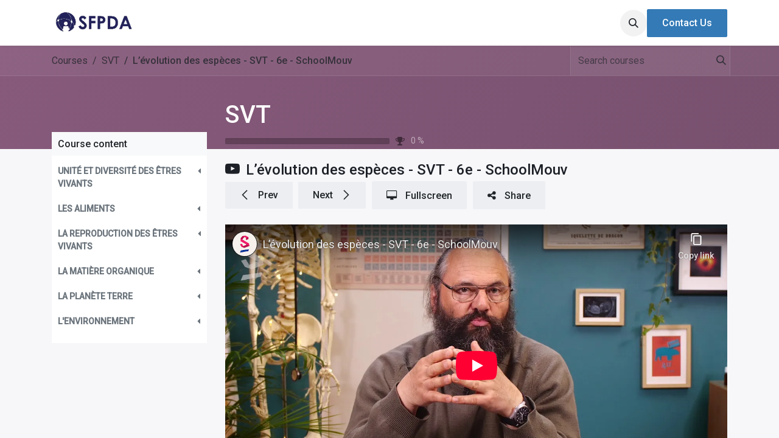

--- FILE ---
content_type: text/html; charset=utf-8
request_url: https://www.sfpda.com/slides/slide/levolution-des-especes-svt-6e-schoolmouv-405
body_size: 9558
content:
<!DOCTYPE html>
<html lang="en-US" data-website-id="2" data-main-object="slide.slide(405,)">
    <head>
        <meta charset="utf-8"/>
        <meta http-equiv="X-UA-Compatible" content="IE=edge"/>
        <meta name="viewport" content="width=device-width, initial-scale=1"/>
        <meta name="generator" content="Odoo"/>
        <meta name="description" content="Bienvenue dans ce cours de SVT qui traite de l&#39;évolution des espèces. Retrouve le cours vidéo en intégralité ici : https://www.schoolmouv.fr/cours/l-evolution-des-especes/cours-video [1]
SchoolMouv regroupe l’intégralité des cours de ton programme dans l’ensemble des matières. Rejoins-nous sur http://www.schoolmouv.fr [2] ! En créant ton compte, tu pourras accéder à tous nos contenus : cours, vidéos, fiches, exercices, méthodes et bien plus !
Voici le plan détaillé du cours que tu viens de visionner :
1/ Les peuplements des temps anciens
A- La découverte des espèces passées
B- La place de l&#39;Homme dans l&#39;histoire de la Terre
2/ L&#39;évolution des espèces
A- Étude d&#39;environnements anciens
B- Comparaison des milieux anciens au monde d&#39;aujourd&#39;hui
C- Comparaison des espèces anciennes et actuelles
La Terre existe depuis des temps qui s’expriment en milliards d’années et elle a connu des peuplements différents au cours de son histoire. Ainsi, de nombreuses espèces ont disparu et d’autres sont apparues : c’est l’évolution des espèces. Étudié de près, ce phénomène montre que la présence de l’Homme sur Terre est toute récente comparée aux temps géologiques et que les espèces ont une origine commune.


[1] https://www.schoolmouv.fr/cours/l-evolution-des-especes/cours-video
[2] http://www.schoolmouv.fr"/>
            
        <meta property="og:type" content="website"/>
        <meta property="og:title" content="L’évolution des espèces - SVT - 6e - SchoolMouv"/>
        <meta property="og:site_name" content="SFPDA"/>
        <meta property="og:url" content="https://www.sfpda.com/slides/slide/levolution-des-especes-svt-6e-schoolmouv-405"/>
        <meta property="og:image" content="https://www.sfpda.com/web/image/slide.slide/405/image_1024?unique=6f25655"/>
        <meta property="og:description" content="Bienvenue dans ce cours de SVT qui traite de l&#39;évolution des espèces. Retrouve le cours vidéo en intégralité ici : https://www.schoolmouv.fr/cours/l-evolution-des-especes/cours-video [1]
SchoolMouv regroupe l’intégralité des cours de ton programme dans l’ensemble des matières. Rejoins-nous sur http://www.schoolmouv.fr [2] ! En créant ton compte, tu pourras accéder à tous nos contenus : cours, vidéos, fiches, exercices, méthodes et bien plus !
Voici le plan détaillé du cours que tu viens de visionner :
1/ Les peuplements des temps anciens
A- La découverte des espèces passées
B- La place de l&#39;Homme dans l&#39;histoire de la Terre
2/ L&#39;évolution des espèces
A- Étude d&#39;environnements anciens
B- Comparaison des milieux anciens au monde d&#39;aujourd&#39;hui
C- Comparaison des espèces anciennes et actuelles
La Terre existe depuis des temps qui s’expriment en milliards d’années et elle a connu des peuplements différents au cours de son histoire. Ainsi, de nombreuses espèces ont disparu et d’autres sont apparues : c’est l’évolution des espèces. Étudié de près, ce phénomène montre que la présence de l’Homme sur Terre est toute récente comparée aux temps géologiques et que les espèces ont une origine commune.


[1] https://www.schoolmouv.fr/cours/l-evolution-des-especes/cours-video
[2] http://www.schoolmouv.fr"/>
            
        <meta name="twitter:card" content="summary_large_image"/>
        <meta name="twitter:title" content="L’évolution des espèces - SVT - 6e - SchoolMouv"/>
        <meta name="twitter:image" content="https://www.sfpda.com/web/image/slide.slide/405/image_1024?unique=6f25655"/>
        <meta name="twitter:description" content="Bienvenue dans ce cours de SVT qui traite de l&#39;évolution des espèces. Retrouve le cours vidéo en intégralité ici : https://www.schoolmouv.fr/cours/l-evolution-des-especes/cours-video [1]
SchoolMouv regroupe l’intégralité des cours de ton programme dans l’ensemble des matières. Rejoins-nous sur http://www.schoolmouv.fr [2] ! En créant ton compte, tu pourras accéder à tous nos contenus : cours, vidéos, fiches, exercices, méthodes et bien plus !
Voici le plan détaillé du cours que tu viens de visionner :
1/ Les peuplements des temps anciens
A- La découverte des espèces passées
B- La place de l&#39;Homme dans l&#39;histoire de la Terre
2/ L&#39;évolution des espèces
A- Étude d&#39;environnements anciens
B- Comparaison des milieux anciens au monde d&#39;aujourd&#39;hui
C- Comparaison des espèces anciennes et actuelles
La Terre existe depuis des temps qui s’expriment en milliards d’années et elle a connu des peuplements différents au cours de son histoire. Ainsi, de nombreuses espèces ont disparu et d’autres sont apparues : c’est l’évolution des espèces. Étudié de près, ce phénomène montre que la présence de l’Homme sur Terre est toute récente comparée aux temps géologiques et que les espèces ont une origine commune.


[1] https://www.schoolmouv.fr/cours/l-evolution-des-especes/cours-video
[2] http://www.schoolmouv.fr"/>
        
        <link rel="canonical" href="https://www.sfpda.com/slides/slide/levolution-des-especes-svt-6e-schoolmouv-405"/>
        
        <link rel="preconnect" href="https://fonts.gstatic.com/" crossorigin=""/>
        <title> L’évolution des espèces - SVT - 6e - SchoolMouv | SFPDA </title>
        <link type="image/x-icon" rel="shortcut icon" href="/web/image/website/2/favicon?unique=fc824f4"/>
        <link rel="preload" href="/web/static/src/libs/fontawesome/fonts/fontawesome-webfont.woff2?v=4.7.0" as="font" crossorigin=""/>
        <link type="text/css" rel="stylesheet" href="/web/assets/2/b2dbca2/web.assets_frontend.min.css"/>
        <script id="web.layout.odooscript" type="text/javascript">
            var odoo = {
                csrf_token: "2317a0a0aa2bc7b182e64ac4810f9400f16ded35o1799705809",
                debug: "",
            };
        </script>
        <script type="text/javascript">
            odoo.__session_info__ = {"is_admin": false, "is_system": false, "is_public": true, "is_website_user": true, "user_id": false, "is_frontend": true, "profile_session": null, "profile_collectors": null, "profile_params": null, "show_effect": true, "currencies": {"1": {"symbol": "\u20ac", "position": "after", "digits": [69, 2]}, "66": {"symbol": "\u17db", "position": "after", "digits": [69, 2]}, "2": {"symbol": "$", "position": "before", "digits": [69, 2]}}, "bundle_params": {"lang": "en_US", "website_id": 2}, "websocket_worker_version": "17.0-3", "translationURL": "/website/translations", "cache_hashes": {"translations": "3416dd9919b2c195bceeb802aff25f43e3aec83d"}, "geoip_country_code": "US", "geoip_phone_code": 1, "lang_url_code": "en_US"};
            if (!/(^|;\s)tz=/.test(document.cookie)) {
                const userTZ = Intl.DateTimeFormat().resolvedOptions().timeZone;
                document.cookie = `tz=${userTZ}; path=/`;
            }
        </script>
        <script type="text/javascript" defer="defer" src="/web/assets/2/a67842b/web.assets_frontend_minimal.min.js" onerror="__odooAssetError=1"></script>
        <script type="text/javascript" defer="defer" data-src="/web/assets/2/5c6afd4/web.assets_frontend_lazy.min.js" onerror="__odooAssetError=1"></script>
        
        
    </head>
    <body class="o_wslides_body">



        <div id="wrapwrap" class="   ">
                <header id="top" data-anchor="true" data-name="Header" data-extra-items-toggle-aria-label="Extra items button" class="   o_header_fixed" style=" ">
                    
    <nav data-name="Navbar" aria-label="Main" class="navbar navbar-expand-lg navbar-light o_colored_level o_cc d-none d-lg-block shadow-sm ">
        

            <div id="o_main_nav" class="o_main_nav container">
                
    <a data-name="Navbar Logo" href="/" class="navbar-brand logo me-4">
            
            <span role="img" aria-label="Logo of SFPDA" title="SFPDA"><img src="/web/image/website/2/logo/SFPDA?unique=fc824f4" class="img img-fluid" width="95" height="40" alt="SFPDA" loading="lazy"/></span>
        </a>
    
                
    <ul id="top_menu" role="menu" class="nav navbar-nav top_menu o_menu_loading me-auto nav-pills">
        

                    
    <li role="presentation" class="nav-item">
        <a role="menuitem" href="/" class="nav-link ">
            <span>Home</span>
        </a>
    </li>
    <li role="presentation" class="nav-item">
        <a role="menuitem" href="/oursolution" class="nav-link ">
            <span>Solutions</span>
        </a>
    </li>
    <li role="presentation" class="nav-item dropdown ">
        <a data-bs-toggle="dropdown" href="#" role="menuitem" class="nav-link dropdown-toggle   ">
            <span>Pricing</span>
        </a>
        <ul role="menu" class="dropdown-menu ">
    <li role="presentation" class="">
        <a role="menuitem" href="/hotelsystem-pricing" class="dropdown-item ">
            <span>Property Managment System (PMS)</span>
        </a>
    </li>
    <li role="presentation" class="">
        <a role="menuitem" href="/pos-pricing" class="dropdown-item ">
            <span>POS System</span>
        </a>
    </li>
    <li role="presentation" class="">
        <a role="menuitem" href="/itsupport-pricing" class="dropdown-item ">
            <span>IT Infrastructure Support</span>
        </a>
    </li>
    <li role="presentation" class="">
        <a role="menuitem" href="/HDR-Price" class="dropdown-item ">
            <span>Hosting &amp; Demain Register</span>
        </a>
    </li>
        </ul>
        
    </li>
    <li role="presentation" class="nav-item">
        <a role="menuitem" href="/reqeuest-demo" class="nav-link ">
            <span>Request Demo</span>
        </a>
    </li>
    <li role="presentation" class="nav-item">
        <a role="menuitem" href="/team" class="nav-link ">
            <span>Team</span>
        </a>
    </li>
    <li role="presentation" class="nav-item">
        <a role="menuitem" href="/event-1" class="nav-link ">
            <span>Event</span>
        </a>
    </li>
    <li role="presentation" class="nav-item">
        <a role="menuitem" href="/about-us" class="nav-link ">
            <span>About Us</span>
        </a>
    </li>
                
    </ul>
                
                <ul class="navbar-nav align-items-center gap-2 flex-shrink-0 justify-content-end ps-3">
                    
        <li class="">
                <div class="modal fade css_editable_mode_hidden" id="o_search_modal" aria-hidden="true" tabindex="-1">
                    <div class="modal-dialog modal-lg pt-5">
                        <div class="modal-content mt-5">
    <form method="get" class="o_searchbar_form o_wait_lazy_js s_searchbar_input " action="/website/search" data-snippet="s_searchbar_input">
            <div role="search" class="input-group input-group-lg">
        <input type="search" name="search" class="search-query form-control oe_search_box border-0 bg-light border border-end-0 p-3" placeholder="Search..." data-search-type="all" data-limit="5" data-display-image="true" data-display-description="true" data-display-extra-link="true" data-display-detail="true" data-order-by="name asc"/>
        <button type="submit" aria-label="Search" title="Search" class="btn oe_search_button border border-start-0 px-4 bg-o-color-4">
            <i class="oi oi-search"></i>
        </button>
    </div>

            <input name="order" type="hidden" class="o_search_order_by" value="name asc"/>
            
    
        </form>
                        </div>
                    </div>
                </div>
                <a data-bs-target="#o_search_modal" data-bs-toggle="modal" role="button" title="Search" href="#" class="btn rounded-circle p-1 lh-1 o_navlink_background text-reset o_not_editable">
                    <i class="oi oi-search fa-stack lh-lg"></i>
                </a>
        </li>
                    
                    
                    
                    
                    
        
        
                    
        <div class="oe_structure oe_structure_solo ">
            <section class="s_text_block o_colored_level oe_unremovable oe_unmovable" data-snippet="s_text_block" data-name="Text" style="background-image: none;">
                <div class="container">
                    <a href="/contactus" class="btn btn-primary btn_cta oe_unremovable btn_ca" data-bs-original-title="" title="">Contact Us</a>
                </div>
            </section>
        </div>
                </ul>
            </div>
        
    </nav>
    <nav data-name="Navbar" aria-label="Mobile" class="navbar  navbar-light o_colored_level o_cc o_header_mobile d-block d-lg-none shadow-sm px-0 ">
        

        <div class="o_main_nav container flex-wrap justify-content-between">
            
    <a data-name="Navbar Logo" href="/" class="navbar-brand logo ">
            
            <span role="img" aria-label="Logo of SFPDA" title="SFPDA"><img src="/web/image/website/2/logo/SFPDA?unique=fc824f4" class="img img-fluid" width="95" height="40" alt="SFPDA" loading="lazy"/></span>
        </a>
    
            <ul class="o_header_mobile_buttons_wrap navbar-nav flex-row align-items-center gap-2 mb-0">
                <li>
                    <button class="nav-link btn me-auto p-2 o_not_editable" type="button" data-bs-toggle="offcanvas" data-bs-target="#top_menu_collapse_mobile" aria-controls="top_menu_collapse_mobile" aria-expanded="false" aria-label="Toggle navigation">
                        <span class="navbar-toggler-icon"></span>
                    </button>
                </li>
            </ul>
            <div id="top_menu_collapse_mobile" class="offcanvas offcanvas-end o_navbar_mobile">
                <div class="offcanvas-header justify-content-end o_not_editable">
                    <button type="button" class="nav-link btn-close" data-bs-dismiss="offcanvas" aria-label="Close"></button>
                </div>
                <div class="offcanvas-body d-flex flex-column justify-content-between h-100 w-100">
                    <ul class="navbar-nav">
                        
        <li class="">
    <form method="get" class="o_searchbar_form o_wait_lazy_js s_searchbar_input " action="/website/search" data-snippet="s_searchbar_input">
            <div role="search" class="input-group mb-3">
        <input type="search" name="search" class="search-query form-control oe_search_box border-0 bg-light rounded-start-pill text-bg-light ps-3" placeholder="Search..." data-search-type="all" data-limit="0" data-display-image="true" data-display-description="true" data-display-extra-link="true" data-display-detail="true" data-order-by="name asc"/>
        <button type="submit" aria-label="Search" title="Search" class="btn oe_search_button rounded-end-pill bg-o-color-3 pe-3">
            <i class="oi oi-search"></i>
        </button>
    </div>

            <input name="order" type="hidden" class="o_search_order_by" value="name asc"/>
            
    
        </form>
        </li>
                        
    <ul role="menu" class="nav navbar-nav top_menu   nav-pills">
        

                            
    <li role="presentation" class="nav-item">
        <a role="menuitem" href="/" class="nav-link ">
            <span>Home</span>
        </a>
    </li>
    <li role="presentation" class="nav-item">
        <a role="menuitem" href="/oursolution" class="nav-link ">
            <span>Solutions</span>
        </a>
    </li>
    <li role="presentation" class="nav-item dropdown ">
        <a data-bs-toggle="dropdown" href="#" role="menuitem" class="nav-link dropdown-toggle   d-flex justify-content-between align-items-center">
            <span>Pricing</span>
        </a>
        <ul role="menu" class="dropdown-menu position-relative rounded-0 o_dropdown_without_offset">
    <li role="presentation" class="">
        <a role="menuitem" href="/hotelsystem-pricing" class="dropdown-item ">
            <span>Property Managment System (PMS)</span>
        </a>
    </li>
    <li role="presentation" class="">
        <a role="menuitem" href="/pos-pricing" class="dropdown-item ">
            <span>POS System</span>
        </a>
    </li>
    <li role="presentation" class="">
        <a role="menuitem" href="/itsupport-pricing" class="dropdown-item ">
            <span>IT Infrastructure Support</span>
        </a>
    </li>
    <li role="presentation" class="">
        <a role="menuitem" href="/HDR-Price" class="dropdown-item ">
            <span>Hosting &amp; Demain Register</span>
        </a>
    </li>
        </ul>
        
    </li>
    <li role="presentation" class="nav-item">
        <a role="menuitem" href="/reqeuest-demo" class="nav-link ">
            <span>Request Demo</span>
        </a>
    </li>
    <li role="presentation" class="nav-item">
        <a role="menuitem" href="/team" class="nav-link ">
            <span>Team</span>
        </a>
    </li>
    <li role="presentation" class="nav-item">
        <a role="menuitem" href="/event-1" class="nav-link ">
            <span>Event</span>
        </a>
    </li>
    <li role="presentation" class="nav-item">
        <a role="menuitem" href="/about-us" class="nav-link ">
            <span>About Us</span>
        </a>
    </li>
                        
    </ul>
                        
                        
                    </ul>
                    <ul class="navbar-nav gap-2 mt-3 w-100">
                        
                        
        
        
                        
                        
        <div class="oe_structure oe_structure_solo ">
            <section class="s_text_block o_colored_level oe_unremovable oe_unmovable" data-snippet="s_text_block" data-name="Text" style="background-image: none;">
                <div class="container">
                    <a href="/contactus" class="btn btn-primary btn_cta oe_unremovable btn_ca w-100" data-bs-original-title="" title="">Contact Us</a>
                </div>
            </section>
        </div>
                    </ul>
                </div>
            </div>
        </div>
    
    </nav>
    
        </header>
                <main>
                    
        <div id="wrap" class="wrap o_wslides_wrap">
    <div data-name="Cover" style="background-color: rgba(0, 0, 0, 0); background-image: linear-gradient(120deg, #875A7B, #78516F);" data-use_size="True" data-use_filters="True" data-use_text_align="True" data-res-model="slide.channel" data-res-id="20" class="o_record_cover_container d-flex flex-column h-100 o_colored_level o_cc o_cc3 cover_auto  ">
        <div class="o_record_cover_component o_record_cover_image " style="background-image: none;"></div>
        <div class="o_record_cover_component o_record_cover_filter oe_black" style="opacity: 0;"></div>
        

                <div class="o_wslides_lesson_header position-relative pb-0 pt-2 pt-md-5">
    <div class="o_wslides_course_nav">
        <div class="container">
            <div class="row align-items-center justify-content-between">
                
                <nav aria-label="breadcrumb" class="col-md-8 d-none d-md-flex">
                    <ol class="breadcrumb flex-nowrap bg-transparent mb-0 ps-0 py-0 overflow-hidden">
                        <li class="breadcrumb-item flex-shrink-0">
                            <a href="/slides" title="Courses">Courses</a>
                        </li>
                        <li class="breadcrumb-item text-truncate ">
                            <a class="text-truncate d-block" href="/slides/svt-20"><span title="SVT">SVT</span></a>
                        </li>
                        <li class="breadcrumb-item text-truncate fw-bold">
                            <a href="/slides/slide/levolution-des-especes-svt-6e-schoolmouv-405"><span title="L’évolution des espèces - SVT - 6e - SchoolMouv">L’évolution des espèces - SVT - 6e - SchoolMouv</span></a>
                        </li>
                    </ol>
                </nav>

                <div class="col-md-4 d-none d-md-flex flex-row align-items-center justify-content-end">
                    
    <form method="get" class="o_searchbar_form o_wait_lazy_js s_searchbar_input " action="/slides/all" data-snippet="s_searchbar_input">
            <div role="search" class="input-group o_wslides_course_nav_search ms-1 position-relative">
        <input type="search" name="search" class="search-query form-control oe_search_box border-0 bg-light border-0 rounded-0 bg-transparent" placeholder="Search courses" data-search-type="slides" data-limit="5" data-display-image="true" data-display-description="true" data-display-extra-link="true" data-display-detail="false" data-order-by="name asc"/>
        <button type="submit" aria-label="Search" title="Search" class="btn oe_search_button btn-link rounded-0 pe-1">
            <i class="oi oi-search"></i>
        </button>
    </div>

            <input name="order" type="hidden" class="o_search_order_by" value="name asc"/>
            
                    
        </form>
                </div>

                
                <div class="col d-md-none py-1">
                    <div class="btn-group w-100 position-relative" role="group" aria-label="Mobile sub-nav">
                        <div class="btn-group w-100">
                            <a class="btn bg-black-25 text-white dropdown-toggle" href="#" role="button" data-bs-toggle="dropdown" aria-haspopup="true" aria-expanded="false">Nav</a>

                            <div class="dropdown-menu">
                                <a class="dropdown-item" href="/slides">Home</a>
                                <a class="dropdown-item active" href="/slides/svt-20">
                                    └<span class="ms-1">SVT</span>
                                </a>
                                 <a class="dropdown-item active" href="/slides/slide/levolution-des-especes-svt-6e-schoolmouv-405">
                                    └<span class="ms-1">L’évolution des espèces - SVT - 6e - SchoolMouv</span>
                                </a>
                            </div>
                        </div>

                        <div class="btn-group ms-1 position-static">
                            <a class="btn bg-black-25 text-white dropdown-toggle" href="#" role="button" data-bs-toggle="dropdown" aria-haspopup="true" aria-expanded="false" aria-label="Search"><i class="fa fa-search"></i></a>
                            <div class="dropdown-menu dropdown-menu-end w-100" style="right: 10px;">
    <form method="get" class="o_searchbar_form o_wait_lazy_js s_searchbar_input " action="/slides/svt-20" data-snippet="s_searchbar_input">
            <div role="search" class="input-group px-3">
        <input type="search" name="search" class="search-query form-control oe_search_box border-0 bg-light None" placeholder="Search courses" data-search-type="slides" data-limit="5" data-display-image="true" data-display-description="true" data-display-extra-link="true" data-display-detail="false" data-order-by="name asc"/>
        <button type="submit" aria-label="Search" title="Search" class="btn oe_search_button btn-light">
            <i class="oi oi-search"></i>
        </button>
    </div>

            <input name="order" type="hidden" class="o_search_order_by" value="name asc"/>
            
                                
        </form>
                            </div>
                        </div>
                    </div>
                </div>
            </div>
        </div>
    </div>
                    <div class="container o_wslides_lesson_header_container mt-5 mt-md-3 mt-xl-4">
                        <div class="row align-items-md-stretch">
                            <div class="col-12 col-sm-9 d-flex flex-column col-lg-6 offset-lg-3">
                                <h2 class="fw-medium w-100 text-truncate overflow-hidden">
                                    <a class="text-white text-decoration-none" href="/slides/svt-20">SVT</a>
                                </h2>
                                <div class="o_wslides_channel_completion_progressbar d-flex align-items-center pb-3">
                                    <div class="progress w-50 bg-black-25" style="height: 10px;">
                                        <div class="progress-bar rounded-start bg-info" role="progressbar" aria-label="Progress bar" aria-valuemin="0" aria-valuemax="100" style="width: 0%;">
                                        </div>
                                    </div>
                                    <i class="fa fa-trophy m-0 ms-2 p-0 text-black-50"></i>
                                    <small class="ms-2 text-white-50"><span class="o_wslides_progress_percentage">0</span> %</small>
                                </div>
                            </div>
                            <div class="o_wslides_channel_completion_completed col-12 col-sm-3 d-none">
                                <h2>
                                    <small><span class="badge rounded-pill text-bg-success fw-normal"><i class="fa fa-check"></i> Completed</span></small>
                                </h2>
                            </div>
                        </div>
                    </div>
                </div>
            
    </div>
            <div class="container o_wslides_lesson_main">
                <div class="row">
                    <div class="o_wslides_lesson_aside col-lg-3 ">
    <div class="o_wslides_lesson_aside_list position-relative bg-white border-bottom mt-4">
        <div class="bg-100 text-1000 h6 my-0 text-decoration-none border-bottom d-flex align-items-center justify-content-between">
            <span class="p-2">Course content</span>
            <a href="#collapse_slide_aside" data-bs-toggle="collapse" class="d-lg-none p-2 text-decoration-none o_wslides_lesson_aside_collapse">
                <i class="oi oi-chevron-down d-lg-none"></i>
            </a>
        </div>
        <ul id="collapse_slide_aside" class="list-unstyled my-0 pb-3 collapse d-lg-block">
    <li class="o_wslides_fs_sidebar_section mt-2">
        <a data-bs-toggle="collapse" role="button" class="o_wslides_lesson_aside_list_link ps-2 text-600 text-uppercase text-decoration-none p-1 small d-flex" href="#collapse-396" id="category-collapse-396" aria-expanded="false" aria-controls="collapse-396">
                <b>Unité et diversité des êtres vivants</b>
            <div class="flex-grow-1"></div>
            <i class="fa fa-fw fa-caret-left" role="img"></i>
            <i class="fa fa-fw fa-caret-down" role="img"></i>
        </a>
        <ul class="collapse  p-0 m-0 list-unstyled" id="collapse-396">
                <li class="p-0 pb-1">
                    <div class="o_wslides_lesson_aside_list_link d-flex p-1 " data-id="405">
                        <a href="/slides/slide/correction-6eme-ce-qu-il-faut-retenir-sur-l-unite-et-la-diversite-des-etres-vivants-seance-1-402" class="d-flex text-decoration-none mw-100 overflow-hidden ">
                            <div class="o_wslides_lesson_link_name text-truncate" title="Correction 6ème &#34;ce qu&#39;il faut retenir sur l&#39;unité et la diversité des êtres vivants&#34; séance 1">
                                <span>Correction 6ème &#34;ce qu&#39;il faut retenir sur l&#39;unité et la diversité des êtres vivants&#34; séance 1</span>
                            </div>
                        </a>
                    </div>
                </li>
                <li class="p-0 pb-1">
                    <div class="o_wslides_lesson_aside_list_link d-flex p-1 " data-id="405">
                        <a href="/slides/slide/la-classification-des-etres-vivants-en-groupes-emboites-403" class="d-flex text-decoration-none mw-100 overflow-hidden ">
                            <div class="o_wslides_lesson_link_name text-truncate" title="La classification des êtres vivants en groupes emboités">
                                <span>La classification des êtres vivants en groupes emboités</span>
                            </div>
                        </a>
                    </div>
                </li>
                <li class="p-0 pb-1">
                    <div class="o_wslides_lesson_aside_list_link d-flex p-1 " data-id="405">
                        <a href="/slides/slide/la-cellule-unite-de-definition-de-l-etre-vivant-svt-6e-schoolmouv-404" class="d-flex text-decoration-none mw-100 overflow-hidden ">
                            <div class="o_wslides_lesson_link_name text-truncate" title="La cellule, unité de définition de l&#39;être vivant - SVT - 6e - SchoolMouv">
                                <span>La cellule, unité de définition de l&#39;être vivant - SVT - 6e - SchoolMouv</span>
                            </div>
                        </a>
                    </div>
                </li>
                <li class="p-0 pb-1">
                    <div class="o_wslides_lesson_aside_list_link d-flex p-1 bg-100 active" data-id="405">
                        <a href="/slides/slide/levolution-des-especes-svt-6e-schoolmouv-405" class="d-flex text-decoration-none mw-100 overflow-hidden ">
                            <div class="o_wslides_lesson_link_name text-truncate" title="L’évolution des espèces - SVT - 6e - SchoolMouv">
                                <span>L’évolution des espèces - SVT - 6e - SchoolMouv</span>
                            </div>
                        </a>
                    </div>
                </li>
        </ul>
    </li>
    <li class="o_wslides_fs_sidebar_section mt-2">
        <a data-bs-toggle="collapse" role="button" class="o_wslides_lesson_aside_list_link ps-2 text-600 text-uppercase text-decoration-none p-1 small d-flex" href="#collapse-397" id="category-collapse-397" aria-expanded="false" aria-controls="collapse-397">
                <b>Les aliments</b>
            <div class="flex-grow-1"></div>
            <i class="fa fa-fw fa-caret-left" role="img"></i>
            <i class="fa fa-fw fa-caret-down" role="img"></i>
        </a>
        <ul class="collapse  p-0 m-0 list-unstyled" id="collapse-397">
                <li class="p-0 pb-1">
                    <div class="o_wslides_lesson_aside_list_link d-flex p-1 " data-id="405">
                        <a href="/slides/slide/svt-6eme-composition-des-aliments-partie-1-406" class="d-flex text-decoration-none mw-100 overflow-hidden ">
                            <div class="o_wslides_lesson_link_name text-truncate" title="SVT 6ème Composition des aliments Partie 1">
                                <span>SVT 6ème Composition des aliments Partie 1</span>
                            </div>
                        </a>
                    </div>
                </li>
                <li class="p-0 pb-1">
                    <div class="o_wslides_lesson_aside_list_link d-flex p-1 " data-id="405">
                        <a href="/slides/slide/la-nutrition-c-est-pas-sorcier-407" class="d-flex text-decoration-none mw-100 overflow-hidden ">
                            <div class="o_wslides_lesson_link_name text-truncate" title="La nutrition - C&#39;est pas sorcier">
                                <span>La nutrition - C&#39;est pas sorcier</span>
                            </div>
                        </a>
                    </div>
                </li>
                <li class="p-0 pb-1">
                    <div class="o_wslides_lesson_aside_list_link d-flex p-1 " data-id="405">
                        <a href="/slides/slide/nourrir-les-hommes-la-culture-et-l-elevage-svt-6e-408" class="d-flex text-decoration-none mw-100 overflow-hidden ">
                            <div class="o_wslides_lesson_link_name text-truncate" title="Nourrir les hommes : la culture et l&#39;élevage - SVT - 6e">
                                <span>Nourrir les hommes : la culture et l&#39;élevage - SVT - 6e</span>
                            </div>
                        </a>
                    </div>
                </li>
                <li class="p-0 pb-1">
                    <div class="o_wslides_lesson_aside_list_link d-flex p-1 " data-id="405">
                        <a href="/slides/slide/la-production-et-la-conservation-des-aliments-svt-6e-409" class="d-flex text-decoration-none mw-100 overflow-hidden ">
                            <div class="o_wslides_lesson_link_name text-truncate" title="La production et la conservation des aliments - SVT - 6e">
                                <span>La production et la conservation des aliments - SVT - 6e</span>
                            </div>
                        </a>
                    </div>
                </li>
        </ul>
    </li>
    <li class="o_wslides_fs_sidebar_section mt-2">
        <a data-bs-toggle="collapse" role="button" class="o_wslides_lesson_aside_list_link ps-2 text-600 text-uppercase text-decoration-none p-1 small d-flex" href="#collapse-398" id="category-collapse-398" aria-expanded="false" aria-controls="collapse-398">
                <b>La reproduction des êtres vivants</b>
            <div class="flex-grow-1"></div>
            <i class="fa fa-fw fa-caret-left" role="img"></i>
            <i class="fa fa-fw fa-caret-down" role="img"></i>
        </a>
        <ul class="collapse  p-0 m-0 list-unstyled" id="collapse-398">
                <li class="p-0 pb-1">
                    <div class="o_wslides_lesson_aside_list_link d-flex p-1 " data-id="405">
                        <a href="/slides/slide/le-developpement-et-la-reproduction-des-etres-vivants-svt-6e-410" class="d-flex text-decoration-none mw-100 overflow-hidden ">
                            <div class="o_wslides_lesson_link_name text-truncate" title="Le développement et la reproduction des êtres vivants - SVT - 6e">
                                <span>Le développement et la reproduction des êtres vivants - SVT - 6e</span>
                            </div>
                        </a>
                    </div>
                </li>
                <li class="p-0 pb-1">
                    <div class="o_wslides_lesson_aside_list_link d-flex p-1 " data-id="405">
                        <a href="/slides/slide/la-reproduction-humaine-en-4-minutes-expliquee-par-un-prof-411" class="d-flex text-decoration-none mw-100 overflow-hidden ">
                            <div class="o_wslides_lesson_link_name text-truncate" title="La REPRODUCTION humaine en 4 minutes (Expliquée par un prof)">
                                <span>La REPRODUCTION humaine en 4 minutes (Expliquée par un prof)</span>
                            </div>
                        </a>
                    </div>
                </li>
        </ul>
    </li>
    <li class="o_wslides_fs_sidebar_section mt-2">
        <a data-bs-toggle="collapse" role="button" class="o_wslides_lesson_aside_list_link ps-2 text-600 text-uppercase text-decoration-none p-1 small d-flex" href="#collapse-399" id="category-collapse-399" aria-expanded="false" aria-controls="collapse-399">
                <b>La matière organique</b>
            <div class="flex-grow-1"></div>
            <i class="fa fa-fw fa-caret-left" role="img"></i>
            <i class="fa fa-fw fa-caret-down" role="img"></i>
        </a>
        <ul class="collapse  p-0 m-0 list-unstyled" id="collapse-399">
                <li class="p-0 pb-1">
                    <div class="o_wslides_lesson_aside_list_link d-flex p-1 " data-id="405">
                        <a href="/slides/slide/6eme-transformation-de-la-matiere-organique-par-les-etres-vivants-du-sol-412" class="d-flex text-decoration-none mw-100 overflow-hidden ">
                            <div class="o_wslides_lesson_link_name text-truncate" title="6ème Transformation de la matière organique par les êtres vivants du sol">
                                <span>6ème Transformation de la matière organique par les êtres vivants du sol</span>
                            </div>
                        </a>
                    </div>
                </li>
                <li class="p-0 pb-1">
                    <div class="o_wslides_lesson_aside_list_link d-flex p-1 " data-id="405">
                        <a href="/slides/slide/svt-6e-production-et-recyclage-de-la-matiere-par-les-etres-vivants-413" class="d-flex text-decoration-none mw-100 overflow-hidden ">
                            <div class="o_wslides_lesson_link_name text-truncate" title="SVT 6e - Production et recyclage de la matière par les êtres vivants">
                                <span>SVT 6e - Production et recyclage de la matière par les êtres vivants</span>
                            </div>
                        </a>
                    </div>
                </li>
        </ul>
    </li>
    <li class="o_wslides_fs_sidebar_section mt-2">
        <a data-bs-toggle="collapse" role="button" class="o_wslides_lesson_aside_list_link ps-2 text-600 text-uppercase text-decoration-none p-1 small d-flex" href="#collapse-400" id="category-collapse-400" aria-expanded="false" aria-controls="collapse-400">
                <b>La planète Terre</b>
            <div class="flex-grow-1"></div>
            <i class="fa fa-fw fa-caret-left" role="img"></i>
            <i class="fa fa-fw fa-caret-down" role="img"></i>
        </a>
        <ul class="collapse  p-0 m-0 list-unstyled" id="collapse-400">
                <li class="p-0 pb-1">
                    <div class="o_wslides_lesson_aside_list_link d-flex p-1 " data-id="405">
                        <a href="/slides/slide/6eme-la-terre-et-le-systeme-solaire-414" class="d-flex text-decoration-none mw-100 overflow-hidden ">
                            <div class="o_wslides_lesson_link_name text-truncate" title="6ème La terre et le système solaire">
                                <span>6ème La terre et le système solaire</span>
                            </div>
                        </a>
                    </div>
                </li>
                <li class="p-0 pb-1">
                    <div class="o_wslides_lesson_aside_list_link d-flex p-1 " data-id="405">
                        <a href="/slides/slide/c-est-pas-sorcier-le-systeme-solaire-415" class="d-flex text-decoration-none mw-100 overflow-hidden ">
                            <div class="o_wslides_lesson_link_name text-truncate" title="C&#39;est pas sorcier -Le système solaire">
                                <span>C&#39;est pas sorcier -Le système solaire</span>
                            </div>
                        </a>
                    </div>
                </li>
                <li class="p-0 pb-1">
                    <div class="o_wslides_lesson_aside_list_link d-flex p-1 " data-id="405">
                        <a href="/slides/slide/tout-comprendre-sur-le-systeme-solaire-416" class="d-flex text-decoration-none mw-100 overflow-hidden ">
                            <div class="o_wslides_lesson_link_name text-truncate" title="Tout comprendre sur :  le système solaire">
                                <span>Tout comprendre sur :  le système solaire</span>
                            </div>
                        </a>
                    </div>
                </li>
        </ul>
    </li>
    <li class="o_wslides_fs_sidebar_section mt-2">
        <a data-bs-toggle="collapse" role="button" class="o_wslides_lesson_aside_list_link ps-2 text-600 text-uppercase text-decoration-none p-1 small d-flex" href="#collapse-401" id="category-collapse-401" aria-expanded="false" aria-controls="collapse-401">
                <b>L&#39;environnement</b>
            <div class="flex-grow-1"></div>
            <i class="fa fa-fw fa-caret-left" role="img"></i>
            <i class="fa fa-fw fa-caret-down" role="img"></i>
        </a>
        <ul class="collapse  p-0 m-0 list-unstyled" id="collapse-401">
                <li class="p-0 pb-1">
                    <div class="o_wslides_lesson_aside_list_link d-flex p-1 " data-id="405">
                        <a href="/slides/slide/mon-environnement-proche-6eme-madame-svt-417" class="d-flex text-decoration-none mw-100 overflow-hidden ">
                            <div class="o_wslides_lesson_link_name text-truncate" title="Mon environnement proche - 6ème - Madame SVT">
                                <span>Mon environnement proche - 6ème - Madame SVT</span>
                            </div>
                        </a>
                    </div>
                </li>
                <li class="p-0 pb-1">
                    <div class="o_wslides_lesson_aside_list_link d-flex p-1 " data-id="405">
                        <a href="/slides/slide/cours-6eme-l-environnement-et-ses-composantes-418" class="d-flex text-decoration-none mw-100 overflow-hidden ">
                            <div class="o_wslides_lesson_link_name text-truncate" title="COURS 6ème : L&#39;environnement et ses composantes">
                                <span>COURS 6ème : L&#39;environnement et ses composantes</span>
                            </div>
                        </a>
                    </div>
                </li>
        </ul>
    </li>
        </ul>
    </div>
                    </div>
                    <div class="o_wslides_lesson_content col-lg-9 ">
    <div class="d-flex flex-wrap align-items-start my-3 w-100">
        <div class="col-12 col-md order-2 order-md-1 d-flex">
            <div class="d-flex align-items-start overflow-hidden">
                <h1 class="h4 my-0 d-flex flex_row overflow-hidden">
                    <i class="fa fa-youtube-play me-2"></i>
                    <span class="text-truncate">L’évolution des espèces - SVT - 6e - SchoolMouv</span>
                </h1>
            </div>
        </div>
        <div class="col-12 col-md order-1 order-md-2 text-nowrap flex-grow-0 d-flex flex-wrap flex-md-nowrap justify-content-center justify-content-md-end align-items-center mb-3 mb-md-0">
            <div class="btn-group flex-grow-1 flex-sm-0 my-1" role="group" aria-label="Lesson Nav">
                <a role="button" aria-label="Previous" class="o_wslides_nav_button btn btn-light border my-auto  me-2" href="/slides/slide/la-cellule-unite-de-definition-de-l-etre-vivant-svt-6e-schoolmouv-404">
                    <i class="oi oi-chevron-left me-2"></i> <span class="d-none d-sm-inline-block">Prev</span>
                </a>
                <a role="button" aria-label="Next" class="o_wslides_nav_button btn btn-light border my-auto " href="/slides/slide/svt-6eme-composition-des-aliments-partie-1-406">
                    <span class="d-none d-sm-inline-block">Next</span> <i class="oi oi-chevron-right ms-2"></i>
                </a>
            </div>
            <a class="btn btn-light border ms-2 my-1" role="button" aria-label="Fullscreen" href="/slides/slide/levolution-des-especes-svt-6e-schoolmouv-405?fullscreen=1">
                <i class="fa fa-desktop me-xl-2 my-1"></i>
                <span class="d-none d-xl-inline-block">Fullscreen</span>
            </a>
             <a class="btn btn-light border ms-2 my-1" role="button" data-bs-toggle="modal" aria-label="Share" data-bs-target="#slideShareModal_405">
                <i class="fa fa-share-alt me-xl-2 my-1"></i>
                <span class="d-none d-xl-inline-block">Share</span>
            </a>
        </div>
    </div>
    <div class="oe_structure oe_empty" id="oe_structure_website_slides_lesson_top_1" data-editor-message="BUILDING BLOCKS DROPPED HERE WILL BE SHOWN ACROSS ALL LESSONS"></div>
    <div class="o_wslides_lesson_content_type">
        <div class="ratio ratio-16x9 embed-responsive-item mb8">
            <iframe src="//www.youtube-nocookie.com/embed/lNmVJI9vfv4?v=lNmVJI9vfv4&amp;theme=light" allowFullScreen="true" frameborder="0" aria-label="YouTube"></iframe>
        </div>
    </div>

    <div class="mb-5 position-relative">
        <ul class="nav nav-tabs o_wslides_lesson_nav" role="tablist">
            <li class="nav-item" role="presentation">
                <a href="#about" aria-controls="about" role="tab" data-bs-toggle="tab" class="nav-link active">
                    <i class="fa fa-home"></i> About
                </a>
            </li>
            <li class="nav-item" role="presentation">
                <a href="#discuss" aria-controls="discuss" role="tab" data-bs-toggle="tab" class="nav-link">
                    <i class="fa fa-comments"></i> Comments (<span>0</span>)
                </a>
            </li>
        </ul>
        <div class="tab-content mt-3">
            <div role="tabpanel" id="about" class="tab-pane fade in show active">
                <div><p>Bienvenue dans ce cours de SVT qui traite de l'évolution des espèces. Retrouve le cours vidéo en intégralité ici : <a href="https://www.schoolmouv.fr/cours/l-evolution-des-especes/cours-video" target="_blank" rel="noreferrer noopener">https://www.schoolmouv.fr/cours/l-evolution-des-especes/cours-video</a><br> <br>SchoolMouv regroupe l’intégralité des cours de ton programme dans l’ensemble des matières. Rejoins-nous sur <a href="http://www.schoolmouv.fr" target="_blank" rel="noreferrer noopener">http://www.schoolmouv.fr</a> ! En créant ton compte, tu pourras accéder à tous nos contenus : cours, vidéos, fiches, exercices, méthodes et bien plus !<br><br>Voici le plan détaillé du cours que tu viens de visionner :<br>1/ Les peuplements des temps anciens <br>A- La découverte des espèces passées <br>B- La place de l'Homme dans l'histoire de la Terre <br><br>2/ L'évolution des espèces <br>A- Étude d'environnements anciens <br>B- Comparaison des milieux anciens au monde d'aujourd'hui<br>C- Comparaison des espèces anciennes et actuelles<br><br>La Terre existe depuis des temps qui s’expriment en milliards d’années et elle a connu des peuplements différents au cours de son histoire. Ainsi, de nombreuses espèces ont disparu et d’autres sont apparues : c’est l’évolution des espèces. Étudié de près, ce phénomène montre que la présence de l’Homme sur Terre est toute récente comparée aux temps géologiques et que les espèces ont une origine commune.</p></div>
                <div class="d-flex">
                    <span class="text-muted fw-bold me-3">Rating</span>
                    <div class="text-muted border-start ps-3">
                        <div class="o_wslides_js_slide_like me-2">
                            <span tabindex="0" data-bs-toggle="popover" class="o_wslides_js_slide_like_up disabled" data-slide-id="405">
                                <i role="img" aria-label="Likes" title="Like" class="fa fa-1x fa-thumbs-o-up"></i>
                                <span>0</span>
                            </span>
                            <span tabindex="0" data-bs-toggle="popover" class="o_wslides_js_slide_like_down ms-3 disabled" data-slide-id="405">
                                <i role="img" aria-label="Dislikes" title="Dislike" class="fa fa-1x fa-thumbs-o-down"></i>
                                <span>0</span>
                            </span>
                        </div>
                    </div>
                </div>
            </div>
            <div role="tabpanel" id="discuss" class="tab-pane fade">
                    <p>
                        There are no comments for now.
                            <div class="o_wslides_js_course_join o_wslides_no_access_comments d-inline">
    <a class="o_wslides_js_course_join_link" href="#" data-channel-enroll="public" data-channel-id="20">Join this Course</a>
                            </div>
                            to be the first to leave a comment.
                    </p>
            </div>
        </div>
    </div>
    <div class="o_wslides_js_quiz_container" id="quiz_container" data-slide-id="405">
        <div class="row"><div class="o_wslides_js_lesson_quiz col" data-id="405">
            </div>
        </div>
    </div>
    <div class="mt-3 mb-3">
    </div>
    <div class="modal fade" tabindex="-1" role="dialog" aria-labelledby="slideShareModalLabel" aria-hidden="true" id="slideShareModal_405">
        <div class="modal-dialog" role="document">
            <div class="modal-content">
    <div class="modal-header">
        <h5 class="modal-title" id="slideShareModalLabel">
            Share This Content
        </h5>
        <button type="button" class="btn-close" data-bs-dismiss="modal" aria-label="Close"></button>
    </div>
    <div class="modal-body">
    <h5>Share Link</h5>
    <div class="input-group">
        <input type="text" class="form-control o_wslides_js_share_link text-center" readonly="readonly" onclick="this.select();" id="wslides_share_link_id_405" value="https://www.sfpda.com/slides/slide/405/share"/>
        <button class="btn btn-sm btn-primary o_clipboard_button" id="share_link_clipboard_button_id_405">
            <i class="fa fa-clipboard"></i> Copy Link
        </button>
    </div>
        <h5 class="mt-3">Share on Social Media</h5>
    <div class="btn-group" role="group">
        <div class="s_share">
            <a class="btn border bg-white o_wslides_js_social_share" social-key="facebook" aria-label="Share on Facebook" title="Share on Facebook" target="_blank" href="https://www.facebook.com/sharer/sharer.php?u=https://www.sfpda.com/slides/slide/405/share">
                <i class="fa fa-facebook-square fa-fw"></i>
            </a>
            <a class="btn border bg-white o_wslides_js_social_share" social-key="twitter" aria-label="Share on Twitter" title="Share on Twitter" target="_blank" href="https://twitter.com/intent/tweet?text=L’évolution des espèces - SVT - 6e - SchoolMouv&amp;url=https://www.sfpda.com/slides/slide/405/share">
                <i class="fa fa-twitter fa-fw"></i>
            </a>
            <a class="btn border bg-white o_wslides_js_social_share" social-key="linkedin" aria-label="Share on LinkedIn" title="Share on LinkedIn" target="_blank" href="http://www.linkedin.com/sharing/share-offsite/?url=https://www.sfpda.com/slides/slide/405/share">
                <i class="fa fa-linkedin fa-fw"></i>
            </a>
            <a class="btn border bg-white o_wslides_js_social_share" social-key="whatsapp" aria-label="Share on Whatsapp" title="Share on Whatsapp" target="_blank" href="https://wa.me/?text=https://www.sfpda.com/slides/slide/405/share">
                <i class="fa fa-whatsapp fa-fw"></i>
            </a>
            <a social-key="pinterest" class="btn border bg-white o_wslides_js_social_share" aria-label="Share on Pinterest" title="Share on Pinterest" href="https://pinterest.com/pin/create/button/?url=https://www.sfpda.com/slides/slide/405/share">
                <i class="fa fa-pinterest fa-fw"></i>
            </a>
        </div>
    </div>
    <h5 class="mt-4">Share by Email</h5>
    <div class="alert alert-info d-inline-block">
        <p class="mb-0">Please <a class="fw-bold" href="/web?redirect=https://www.sfpda.com/slides/slide/levolution-des-especes-svt-6e-schoolmouv-405"> login </a> to share this
        <span>Video</span> by email.</p>
    </div>
    <div class="oe_slide_js_embed_code_widget mt-4">
        <h5 class="mt0">Embed in another Website</h5>
        <div>
            <textarea class="form-control slide_embed_code" readonly="readonly" onClick="this.select();" id="wslides_share_embed_id_405">
                
                <iframe src="//www.youtube-nocookie.com/embed/lNmVJI9vfv4?v=lNmVJI9vfv4&amp;theme=light" allowFullScreen="true" frameborder="0" aria-label="YouTube"></iframe>
            </textarea>
            <button class="btn btn-sm btn-primary o_embed_clipboard_button float-end mt-1 p-2" id="share_embed_clipboard_button_id_405">
                <i class="fa fa-clipboard"></i> Copy Embed Code
            </button>
        </div>
    </div>
    </div>
            </div>
        </div>
    </div>
                    </div>
                </div>
            </div>
        </div>
    
        <div id="o_shared_blocks" class="oe_unremovable"></div>
                </main>
                <footer id="bottom" data-anchor="true" data-name="Footer" class="o_footer o_colored_level o_cc ">
                    <div id="footer" class="oe_structure oe_structure_solo">
            <section class="s_text_block pb16 pt48" data-snippet="s_text_block" data-name="Text" style="background-image: none;">
                <div class="container">
                    <div class="row">
                        <div class="col-lg-2 pb16">
                            <h5>Explore</h5>
                            <ul class="list-unstyled">
                                <li class="list-item py-1"><a href="/">Home</a></li>
                                <li class="list-item py-1"><a href="#">Our Company</a></li>
                                <li class="list-item py-1"><a href="#">Case Studies</a></li>
                                <li class="list-item py-1"><a href="#">Blog</a></li>
                                
                            </ul>
                        </div>
                        <div class="col-lg-2 pb16 o_colored_level">
                            <h5>Solutions</h5>
                            <ul class="list-unstyled">
                                <li class="py-1"><a href="/itsupport-pricing" data-bs-original-title="" title="">Expert IT Support</a></li>
                                <li class="py-1"><a href="/hotelsystem-pricing" data-bs-original-title="" title="">Odoo ERP Solution</a></li>
                                <li class="py-1"><a href="/hotelsystem-pricing" data-bs-original-title="" title="">OneSarpro PMS</a><br/></li>
                                <li class="py-1"><a href="/hdr-price" data-bs-original-title="" title="">Website, Domain &amp; Hosting</a><br/></li>
                            </ul>
                        </div>
                        <div class="col-lg-2 pb16 o_colored_level">
                            <h5>Follow us</h5>
                            <ul class="list-unstyled">
                                <li class="py-1"><i class="fa fa-1x fa-fw fa-facebook-square me-2"></i><a href="https://www.facebook.com/SFPDA.IT" target="_blank" data-bs-original-title="" title="">Facebook</a></li>
                                <li class="py-1"><i class="fa fa-1x fa-fw fa-twitter-square me-2"></i><a href="/website/social/twitter" target="_blank">Twitter</a></li>
                                <li class="py-1"><i class="fa fa-1x fa-fw fa-linkedin-square me-2"></i><a href="/website/social/linkedin" target="_blank">Linkedin</a></li>
                                <li class="py-1"><i class="fa fa-1x fa-fw fa-instagram me-2"></i><a href="/website/social/instagram" target="_blank">Instagram</a></li>
                            </ul>
                        </div>
                        <div class="col-lg-3 pb16 o_colored_level">
                            <h5>Get in touch</h5>
                            <ul class="list-unstyled">
                                <li class="py-1"><i class="fa fa-1x fa-fw fa-envelope me-2"></i><a href="/cdn-cgi/l/email-protection" class="__cf_email__" data-cfemail="fa9995948e9b998eba899c8a9e9bd4999597">[email&#160;protected]</a></li>
                                <li class="py-1"><i class="fa fa-1x fa-fw fa-phone me-2"></i><span class="o_force_ltr">+855 92 342 020​</span></li><li class="py-1"><i aria-describedby="tooltip572431" title="" data-bs-original-title="" class="fa fa-1x fa-fw fa-phone me-2"></i>+855 70 352 020<br/></li>
                            </ul>
                        </div>
                        <div class="col-lg-3 pb16 o_colored_level">
                            <h5>Our location</h5>
                            <p class="text-muted">House #A19, Chon Lung Village, Sro Nger Commune, Siem Reap City, Kingdom of Cambodia<br/></p>
                        </div>
                    </div>
                </div>
            </section>
        </div>
    <div class="o_footer_copyright o_colored_level o_cc" data-name="Copyright">
                        <div class="container py-3">
                            <div class="row">
                                <div class="col-sm text-center text-sm-start text-muted">
                                    <span class="o_footer_copyright_name me-2">Copyright ©SFPDA IT SERVICES</span>
        
        
    </div>
                                <div class="col-sm text-center text-sm-end o_not_editable">
        <div class="o_brand_promotion">
            
        
        
        
        
        
    </div>
                                </div>
                            </div>
                        </div>
                    </div>
                </footer>
            </div>
            <script data-cfasync="false" src="/cdn-cgi/scripts/5c5dd728/cloudflare-static/email-decode.min.js"></script><script id="tracking_code" async="async" src="https://www.googletagmanager.com/gtag/js?id=G-L2B1X0W39V"></script>
            <script>
                window.dataLayer = window.dataLayer || [];
                function gtag(){dataLayer.push(arguments);}
                gtag('js', new Date());
                gtag('config', 'G-L2B1X0W39V');
            </script>
        
        </body>
</html>

--- FILE ---
content_type: text/html; charset=utf-8
request_url: https://www.youtube-nocookie.com/embed/lNmVJI9vfv4?v=lNmVJI9vfv4&theme=light
body_size: 46625
content:
<!DOCTYPE html><html lang="en" dir="ltr" data-cast-api-enabled="true"><head><meta name="viewport" content="width=device-width, initial-scale=1"><script nonce="is42KNkRtN-WqAkToBLdTg">if ('undefined' == typeof Symbol || 'undefined' == typeof Symbol.iterator) {delete Array.prototype.entries;}</script><style name="www-roboto" nonce="sGbApDduxdcKgIdmuxfVFQ">@font-face{font-family:'Roboto';font-style:normal;font-weight:400;font-stretch:100%;src:url(//fonts.gstatic.com/s/roboto/v48/KFO7CnqEu92Fr1ME7kSn66aGLdTylUAMa3GUBHMdazTgWw.woff2)format('woff2');unicode-range:U+0460-052F,U+1C80-1C8A,U+20B4,U+2DE0-2DFF,U+A640-A69F,U+FE2E-FE2F;}@font-face{font-family:'Roboto';font-style:normal;font-weight:400;font-stretch:100%;src:url(//fonts.gstatic.com/s/roboto/v48/KFO7CnqEu92Fr1ME7kSn66aGLdTylUAMa3iUBHMdazTgWw.woff2)format('woff2');unicode-range:U+0301,U+0400-045F,U+0490-0491,U+04B0-04B1,U+2116;}@font-face{font-family:'Roboto';font-style:normal;font-weight:400;font-stretch:100%;src:url(//fonts.gstatic.com/s/roboto/v48/KFO7CnqEu92Fr1ME7kSn66aGLdTylUAMa3CUBHMdazTgWw.woff2)format('woff2');unicode-range:U+1F00-1FFF;}@font-face{font-family:'Roboto';font-style:normal;font-weight:400;font-stretch:100%;src:url(//fonts.gstatic.com/s/roboto/v48/KFO7CnqEu92Fr1ME7kSn66aGLdTylUAMa3-UBHMdazTgWw.woff2)format('woff2');unicode-range:U+0370-0377,U+037A-037F,U+0384-038A,U+038C,U+038E-03A1,U+03A3-03FF;}@font-face{font-family:'Roboto';font-style:normal;font-weight:400;font-stretch:100%;src:url(//fonts.gstatic.com/s/roboto/v48/KFO7CnqEu92Fr1ME7kSn66aGLdTylUAMawCUBHMdazTgWw.woff2)format('woff2');unicode-range:U+0302-0303,U+0305,U+0307-0308,U+0310,U+0312,U+0315,U+031A,U+0326-0327,U+032C,U+032F-0330,U+0332-0333,U+0338,U+033A,U+0346,U+034D,U+0391-03A1,U+03A3-03A9,U+03B1-03C9,U+03D1,U+03D5-03D6,U+03F0-03F1,U+03F4-03F5,U+2016-2017,U+2034-2038,U+203C,U+2040,U+2043,U+2047,U+2050,U+2057,U+205F,U+2070-2071,U+2074-208E,U+2090-209C,U+20D0-20DC,U+20E1,U+20E5-20EF,U+2100-2112,U+2114-2115,U+2117-2121,U+2123-214F,U+2190,U+2192,U+2194-21AE,U+21B0-21E5,U+21F1-21F2,U+21F4-2211,U+2213-2214,U+2216-22FF,U+2308-230B,U+2310,U+2319,U+231C-2321,U+2336-237A,U+237C,U+2395,U+239B-23B7,U+23D0,U+23DC-23E1,U+2474-2475,U+25AF,U+25B3,U+25B7,U+25BD,U+25C1,U+25CA,U+25CC,U+25FB,U+266D-266F,U+27C0-27FF,U+2900-2AFF,U+2B0E-2B11,U+2B30-2B4C,U+2BFE,U+3030,U+FF5B,U+FF5D,U+1D400-1D7FF,U+1EE00-1EEFF;}@font-face{font-family:'Roboto';font-style:normal;font-weight:400;font-stretch:100%;src:url(//fonts.gstatic.com/s/roboto/v48/KFO7CnqEu92Fr1ME7kSn66aGLdTylUAMaxKUBHMdazTgWw.woff2)format('woff2');unicode-range:U+0001-000C,U+000E-001F,U+007F-009F,U+20DD-20E0,U+20E2-20E4,U+2150-218F,U+2190,U+2192,U+2194-2199,U+21AF,U+21E6-21F0,U+21F3,U+2218-2219,U+2299,U+22C4-22C6,U+2300-243F,U+2440-244A,U+2460-24FF,U+25A0-27BF,U+2800-28FF,U+2921-2922,U+2981,U+29BF,U+29EB,U+2B00-2BFF,U+4DC0-4DFF,U+FFF9-FFFB,U+10140-1018E,U+10190-1019C,U+101A0,U+101D0-101FD,U+102E0-102FB,U+10E60-10E7E,U+1D2C0-1D2D3,U+1D2E0-1D37F,U+1F000-1F0FF,U+1F100-1F1AD,U+1F1E6-1F1FF,U+1F30D-1F30F,U+1F315,U+1F31C,U+1F31E,U+1F320-1F32C,U+1F336,U+1F378,U+1F37D,U+1F382,U+1F393-1F39F,U+1F3A7-1F3A8,U+1F3AC-1F3AF,U+1F3C2,U+1F3C4-1F3C6,U+1F3CA-1F3CE,U+1F3D4-1F3E0,U+1F3ED,U+1F3F1-1F3F3,U+1F3F5-1F3F7,U+1F408,U+1F415,U+1F41F,U+1F426,U+1F43F,U+1F441-1F442,U+1F444,U+1F446-1F449,U+1F44C-1F44E,U+1F453,U+1F46A,U+1F47D,U+1F4A3,U+1F4B0,U+1F4B3,U+1F4B9,U+1F4BB,U+1F4BF,U+1F4C8-1F4CB,U+1F4D6,U+1F4DA,U+1F4DF,U+1F4E3-1F4E6,U+1F4EA-1F4ED,U+1F4F7,U+1F4F9-1F4FB,U+1F4FD-1F4FE,U+1F503,U+1F507-1F50B,U+1F50D,U+1F512-1F513,U+1F53E-1F54A,U+1F54F-1F5FA,U+1F610,U+1F650-1F67F,U+1F687,U+1F68D,U+1F691,U+1F694,U+1F698,U+1F6AD,U+1F6B2,U+1F6B9-1F6BA,U+1F6BC,U+1F6C6-1F6CF,U+1F6D3-1F6D7,U+1F6E0-1F6EA,U+1F6F0-1F6F3,U+1F6F7-1F6FC,U+1F700-1F7FF,U+1F800-1F80B,U+1F810-1F847,U+1F850-1F859,U+1F860-1F887,U+1F890-1F8AD,U+1F8B0-1F8BB,U+1F8C0-1F8C1,U+1F900-1F90B,U+1F93B,U+1F946,U+1F984,U+1F996,U+1F9E9,U+1FA00-1FA6F,U+1FA70-1FA7C,U+1FA80-1FA89,U+1FA8F-1FAC6,U+1FACE-1FADC,U+1FADF-1FAE9,U+1FAF0-1FAF8,U+1FB00-1FBFF;}@font-face{font-family:'Roboto';font-style:normal;font-weight:400;font-stretch:100%;src:url(//fonts.gstatic.com/s/roboto/v48/KFO7CnqEu92Fr1ME7kSn66aGLdTylUAMa3OUBHMdazTgWw.woff2)format('woff2');unicode-range:U+0102-0103,U+0110-0111,U+0128-0129,U+0168-0169,U+01A0-01A1,U+01AF-01B0,U+0300-0301,U+0303-0304,U+0308-0309,U+0323,U+0329,U+1EA0-1EF9,U+20AB;}@font-face{font-family:'Roboto';font-style:normal;font-weight:400;font-stretch:100%;src:url(//fonts.gstatic.com/s/roboto/v48/KFO7CnqEu92Fr1ME7kSn66aGLdTylUAMa3KUBHMdazTgWw.woff2)format('woff2');unicode-range:U+0100-02BA,U+02BD-02C5,U+02C7-02CC,U+02CE-02D7,U+02DD-02FF,U+0304,U+0308,U+0329,U+1D00-1DBF,U+1E00-1E9F,U+1EF2-1EFF,U+2020,U+20A0-20AB,U+20AD-20C0,U+2113,U+2C60-2C7F,U+A720-A7FF;}@font-face{font-family:'Roboto';font-style:normal;font-weight:400;font-stretch:100%;src:url(//fonts.gstatic.com/s/roboto/v48/KFO7CnqEu92Fr1ME7kSn66aGLdTylUAMa3yUBHMdazQ.woff2)format('woff2');unicode-range:U+0000-00FF,U+0131,U+0152-0153,U+02BB-02BC,U+02C6,U+02DA,U+02DC,U+0304,U+0308,U+0329,U+2000-206F,U+20AC,U+2122,U+2191,U+2193,U+2212,U+2215,U+FEFF,U+FFFD;}@font-face{font-family:'Roboto';font-style:normal;font-weight:500;font-stretch:100%;src:url(//fonts.gstatic.com/s/roboto/v48/KFO7CnqEu92Fr1ME7kSn66aGLdTylUAMa3GUBHMdazTgWw.woff2)format('woff2');unicode-range:U+0460-052F,U+1C80-1C8A,U+20B4,U+2DE0-2DFF,U+A640-A69F,U+FE2E-FE2F;}@font-face{font-family:'Roboto';font-style:normal;font-weight:500;font-stretch:100%;src:url(//fonts.gstatic.com/s/roboto/v48/KFO7CnqEu92Fr1ME7kSn66aGLdTylUAMa3iUBHMdazTgWw.woff2)format('woff2');unicode-range:U+0301,U+0400-045F,U+0490-0491,U+04B0-04B1,U+2116;}@font-face{font-family:'Roboto';font-style:normal;font-weight:500;font-stretch:100%;src:url(//fonts.gstatic.com/s/roboto/v48/KFO7CnqEu92Fr1ME7kSn66aGLdTylUAMa3CUBHMdazTgWw.woff2)format('woff2');unicode-range:U+1F00-1FFF;}@font-face{font-family:'Roboto';font-style:normal;font-weight:500;font-stretch:100%;src:url(//fonts.gstatic.com/s/roboto/v48/KFO7CnqEu92Fr1ME7kSn66aGLdTylUAMa3-UBHMdazTgWw.woff2)format('woff2');unicode-range:U+0370-0377,U+037A-037F,U+0384-038A,U+038C,U+038E-03A1,U+03A3-03FF;}@font-face{font-family:'Roboto';font-style:normal;font-weight:500;font-stretch:100%;src:url(//fonts.gstatic.com/s/roboto/v48/KFO7CnqEu92Fr1ME7kSn66aGLdTylUAMawCUBHMdazTgWw.woff2)format('woff2');unicode-range:U+0302-0303,U+0305,U+0307-0308,U+0310,U+0312,U+0315,U+031A,U+0326-0327,U+032C,U+032F-0330,U+0332-0333,U+0338,U+033A,U+0346,U+034D,U+0391-03A1,U+03A3-03A9,U+03B1-03C9,U+03D1,U+03D5-03D6,U+03F0-03F1,U+03F4-03F5,U+2016-2017,U+2034-2038,U+203C,U+2040,U+2043,U+2047,U+2050,U+2057,U+205F,U+2070-2071,U+2074-208E,U+2090-209C,U+20D0-20DC,U+20E1,U+20E5-20EF,U+2100-2112,U+2114-2115,U+2117-2121,U+2123-214F,U+2190,U+2192,U+2194-21AE,U+21B0-21E5,U+21F1-21F2,U+21F4-2211,U+2213-2214,U+2216-22FF,U+2308-230B,U+2310,U+2319,U+231C-2321,U+2336-237A,U+237C,U+2395,U+239B-23B7,U+23D0,U+23DC-23E1,U+2474-2475,U+25AF,U+25B3,U+25B7,U+25BD,U+25C1,U+25CA,U+25CC,U+25FB,U+266D-266F,U+27C0-27FF,U+2900-2AFF,U+2B0E-2B11,U+2B30-2B4C,U+2BFE,U+3030,U+FF5B,U+FF5D,U+1D400-1D7FF,U+1EE00-1EEFF;}@font-face{font-family:'Roboto';font-style:normal;font-weight:500;font-stretch:100%;src:url(//fonts.gstatic.com/s/roboto/v48/KFO7CnqEu92Fr1ME7kSn66aGLdTylUAMaxKUBHMdazTgWw.woff2)format('woff2');unicode-range:U+0001-000C,U+000E-001F,U+007F-009F,U+20DD-20E0,U+20E2-20E4,U+2150-218F,U+2190,U+2192,U+2194-2199,U+21AF,U+21E6-21F0,U+21F3,U+2218-2219,U+2299,U+22C4-22C6,U+2300-243F,U+2440-244A,U+2460-24FF,U+25A0-27BF,U+2800-28FF,U+2921-2922,U+2981,U+29BF,U+29EB,U+2B00-2BFF,U+4DC0-4DFF,U+FFF9-FFFB,U+10140-1018E,U+10190-1019C,U+101A0,U+101D0-101FD,U+102E0-102FB,U+10E60-10E7E,U+1D2C0-1D2D3,U+1D2E0-1D37F,U+1F000-1F0FF,U+1F100-1F1AD,U+1F1E6-1F1FF,U+1F30D-1F30F,U+1F315,U+1F31C,U+1F31E,U+1F320-1F32C,U+1F336,U+1F378,U+1F37D,U+1F382,U+1F393-1F39F,U+1F3A7-1F3A8,U+1F3AC-1F3AF,U+1F3C2,U+1F3C4-1F3C6,U+1F3CA-1F3CE,U+1F3D4-1F3E0,U+1F3ED,U+1F3F1-1F3F3,U+1F3F5-1F3F7,U+1F408,U+1F415,U+1F41F,U+1F426,U+1F43F,U+1F441-1F442,U+1F444,U+1F446-1F449,U+1F44C-1F44E,U+1F453,U+1F46A,U+1F47D,U+1F4A3,U+1F4B0,U+1F4B3,U+1F4B9,U+1F4BB,U+1F4BF,U+1F4C8-1F4CB,U+1F4D6,U+1F4DA,U+1F4DF,U+1F4E3-1F4E6,U+1F4EA-1F4ED,U+1F4F7,U+1F4F9-1F4FB,U+1F4FD-1F4FE,U+1F503,U+1F507-1F50B,U+1F50D,U+1F512-1F513,U+1F53E-1F54A,U+1F54F-1F5FA,U+1F610,U+1F650-1F67F,U+1F687,U+1F68D,U+1F691,U+1F694,U+1F698,U+1F6AD,U+1F6B2,U+1F6B9-1F6BA,U+1F6BC,U+1F6C6-1F6CF,U+1F6D3-1F6D7,U+1F6E0-1F6EA,U+1F6F0-1F6F3,U+1F6F7-1F6FC,U+1F700-1F7FF,U+1F800-1F80B,U+1F810-1F847,U+1F850-1F859,U+1F860-1F887,U+1F890-1F8AD,U+1F8B0-1F8BB,U+1F8C0-1F8C1,U+1F900-1F90B,U+1F93B,U+1F946,U+1F984,U+1F996,U+1F9E9,U+1FA00-1FA6F,U+1FA70-1FA7C,U+1FA80-1FA89,U+1FA8F-1FAC6,U+1FACE-1FADC,U+1FADF-1FAE9,U+1FAF0-1FAF8,U+1FB00-1FBFF;}@font-face{font-family:'Roboto';font-style:normal;font-weight:500;font-stretch:100%;src:url(//fonts.gstatic.com/s/roboto/v48/KFO7CnqEu92Fr1ME7kSn66aGLdTylUAMa3OUBHMdazTgWw.woff2)format('woff2');unicode-range:U+0102-0103,U+0110-0111,U+0128-0129,U+0168-0169,U+01A0-01A1,U+01AF-01B0,U+0300-0301,U+0303-0304,U+0308-0309,U+0323,U+0329,U+1EA0-1EF9,U+20AB;}@font-face{font-family:'Roboto';font-style:normal;font-weight:500;font-stretch:100%;src:url(//fonts.gstatic.com/s/roboto/v48/KFO7CnqEu92Fr1ME7kSn66aGLdTylUAMa3KUBHMdazTgWw.woff2)format('woff2');unicode-range:U+0100-02BA,U+02BD-02C5,U+02C7-02CC,U+02CE-02D7,U+02DD-02FF,U+0304,U+0308,U+0329,U+1D00-1DBF,U+1E00-1E9F,U+1EF2-1EFF,U+2020,U+20A0-20AB,U+20AD-20C0,U+2113,U+2C60-2C7F,U+A720-A7FF;}@font-face{font-family:'Roboto';font-style:normal;font-weight:500;font-stretch:100%;src:url(//fonts.gstatic.com/s/roboto/v48/KFO7CnqEu92Fr1ME7kSn66aGLdTylUAMa3yUBHMdazQ.woff2)format('woff2');unicode-range:U+0000-00FF,U+0131,U+0152-0153,U+02BB-02BC,U+02C6,U+02DA,U+02DC,U+0304,U+0308,U+0329,U+2000-206F,U+20AC,U+2122,U+2191,U+2193,U+2212,U+2215,U+FEFF,U+FFFD;}</style><script name="www-roboto" nonce="is42KNkRtN-WqAkToBLdTg">if (document.fonts && document.fonts.load) {document.fonts.load("400 10pt Roboto", "E"); document.fonts.load("500 10pt Roboto", "E");}</script><link rel="stylesheet" href="/s/player/b75a8e80/www-player.css" name="www-player" nonce="sGbApDduxdcKgIdmuxfVFQ"><style nonce="sGbApDduxdcKgIdmuxfVFQ">html {overflow: hidden;}body {font: 12px Roboto, Arial, sans-serif; background-color: #000; color: #fff; height: 100%; width: 100%; overflow: hidden; position: absolute; margin: 0; padding: 0;}#player {width: 100%; height: 100%;}h1 {text-align: center; color: #fff;}h3 {margin-top: 6px; margin-bottom: 3px;}.player-unavailable {position: absolute; top: 0; left: 0; right: 0; bottom: 0; padding: 25px; font-size: 13px; background: url(/img/meh7.png) 50% 65% no-repeat;}.player-unavailable .message {text-align: left; margin: 0 -5px 15px; padding: 0 5px 14px; border-bottom: 1px solid #888; font-size: 19px; font-weight: normal;}.player-unavailable a {color: #167ac6; text-decoration: none;}</style><script nonce="is42KNkRtN-WqAkToBLdTg">var ytcsi={gt:function(n){n=(n||"")+"data_";return ytcsi[n]||(ytcsi[n]={tick:{},info:{},gel:{preLoggedGelInfos:[]}})},now:window.performance&&window.performance.timing&&window.performance.now&&window.performance.timing.navigationStart?function(){return window.performance.timing.navigationStart+window.performance.now()}:function(){return(new Date).getTime()},tick:function(l,t,n){var ticks=ytcsi.gt(n).tick;var v=t||ytcsi.now();if(ticks[l]){ticks["_"+l]=ticks["_"+l]||[ticks[l]];ticks["_"+l].push(v)}ticks[l]=
v},info:function(k,v,n){ytcsi.gt(n).info[k]=v},infoGel:function(p,n){ytcsi.gt(n).gel.preLoggedGelInfos.push(p)},setStart:function(t,n){ytcsi.tick("_start",t,n)}};
(function(w,d){function isGecko(){if(!w.navigator)return false;try{if(w.navigator.userAgentData&&w.navigator.userAgentData.brands&&w.navigator.userAgentData.brands.length){var brands=w.navigator.userAgentData.brands;var i=0;for(;i<brands.length;i++)if(brands[i]&&brands[i].brand==="Firefox")return true;return false}}catch(e){setTimeout(function(){throw e;})}if(!w.navigator.userAgent)return false;var ua=w.navigator.userAgent;return ua.indexOf("Gecko")>0&&ua.toLowerCase().indexOf("webkit")<0&&ua.indexOf("Edge")<
0&&ua.indexOf("Trident")<0&&ua.indexOf("MSIE")<0}ytcsi.setStart(w.performance?w.performance.timing.responseStart:null);var isPrerender=(d.visibilityState||d.webkitVisibilityState)=="prerender";var vName=!d.visibilityState&&d.webkitVisibilityState?"webkitvisibilitychange":"visibilitychange";if(isPrerender){var startTick=function(){ytcsi.setStart();d.removeEventListener(vName,startTick)};d.addEventListener(vName,startTick,false)}if(d.addEventListener)d.addEventListener(vName,function(){ytcsi.tick("vc")},
false);if(isGecko()){var isHidden=(d.visibilityState||d.webkitVisibilityState)=="hidden";if(isHidden)ytcsi.tick("vc")}var slt=function(el,t){setTimeout(function(){var n=ytcsi.now();el.loadTime=n;if(el.slt)el.slt()},t)};w.__ytRIL=function(el){if(!el.getAttribute("data-thumb"))if(w.requestAnimationFrame)w.requestAnimationFrame(function(){slt(el,0)});else slt(el,16)}})(window,document);
</script><script nonce="is42KNkRtN-WqAkToBLdTg">var ytcfg={d:function(){return window.yt&&yt.config_||ytcfg.data_||(ytcfg.data_={})},get:function(k,o){return k in ytcfg.d()?ytcfg.d()[k]:o},set:function(){var a=arguments;if(a.length>1)ytcfg.d()[a[0]]=a[1];else{var k;for(k in a[0])ytcfg.d()[k]=a[0][k]}}};
ytcfg.set({"CLIENT_CANARY_STATE":"none","DEVICE":"cbr\u003dChrome\u0026cbrand\u003dapple\u0026cbrver\u003d131.0.0.0\u0026ceng\u003dWebKit\u0026cengver\u003d537.36\u0026cos\u003dMacintosh\u0026cosver\u003d10_15_7\u0026cplatform\u003dDESKTOP","EVENT_ID":"UiFkadvFHsOzvPEPhNbRiQo","EXPERIMENT_FLAGS":{"ab_det_apb_b":true,"ab_det_apm":true,"ab_det_el_h":true,"ab_det_em_inj":true,"ab_fk_sk_cl":true,"ab_l_sig_st":true,"ab_l_sig_st_e":true,"ab_sa_ef":true,"action_companion_center_align_description":true,"allow_skip_networkless":true,"always_send_and_write":true,"att_web_record_metrics":true,"attmusi":true,"c3_enable_button_impression_logging":true,"c3_watch_page_component":true,"cancel_pending_navs":true,"clean_up_manual_attribution_header":true,"config_age_report_killswitch":true,"cow_optimize_idom_compat":true,"csi_config_handling_infra":true,"csi_on_gel":true,"delhi_mweb_colorful_sd":true,"delhi_mweb_colorful_sd_v2":true,"deprecate_csi_has_info":true,"deprecate_pair_servlet_enabled":true,"desktop_sparkles_light_cta_button":true,"disable_cached_masthead_data":true,"disable_child_node_auto_formatted_strings":true,"disable_enf_isd":true,"disable_log_to_visitor_layer":true,"disable_pacf_logging_for_memory_limited_tv":true,"embeds_enable_eid_enforcement_for_youtube":true,"embeds_enable_info_panel_dismissal":true,"embeds_enable_pfp_always_unbranded":true,"embeds_serve_es6_client":true,"embeds_web_nwl_disable_nocookie":true,"embeds_web_updated_shorts_definition_fix":true,"enable_active_view_display_ad_renderer_web_home":true,"enable_ad_disclosure_banner_a11y_fix":true,"enable_chips_shelf_view_model_fully_reactive":true,"enable_client_creator_goal_ticker_bar_revamp":true,"enable_client_only_wiz_direct_reactions":true,"enable_client_sli_logging":true,"enable_client_streamz_web":true,"enable_client_ve_spec":true,"enable_cloud_save_error_popup_after_retry":true,"enable_cookie_reissue_iframe":true,"enable_dai_sdf_h5_preroll":true,"enable_datasync_id_header_in_web_vss_pings":true,"enable_default_mono_cta_migration_web_client":true,"enable_dma_post_enforcement":true,"enable_docked_chat_messages":true,"enable_entity_store_from_dependency_injection":true,"enable_inline_muted_playback_on_web_search":true,"enable_inline_muted_playback_on_web_search_for_vdc":true,"enable_inline_muted_playback_on_web_search_for_vdcb":true,"enable_is_mini_app_page_active_bugfix":true,"enable_live_overlay_feed_in_live_chat":true,"enable_logging_first_user_action_after_game_ready":true,"enable_ltc_param_fetch_from_innertube":true,"enable_masthead_mweb_padding_fix":true,"enable_menu_renderer_button_in_mweb_hclr":true,"enable_mini_app_command_handler_mweb_fix":true,"enable_mini_app_iframe_loaded_logging":true,"enable_mini_guide_downloads_item":true,"enable_mixed_direction_formatted_strings":true,"enable_mweb_livestream_ui_update":true,"enable_mweb_new_caption_language_picker":true,"enable_names_handles_account_switcher":true,"enable_network_request_logging_on_game_events":true,"enable_new_paid_product_placement":true,"enable_obtaining_ppn_query_param":true,"enable_open_in_new_tab_icon_for_short_dr_for_desktop_search":true,"enable_open_yt_content":true,"enable_origin_query_parameter_bugfix":true,"enable_pause_ads_on_ytv_html5":true,"enable_payments_purchase_manager":true,"enable_pdp_icon_prefetch":true,"enable_pl_r_si_fa":true,"enable_place_pivot_url":true,"enable_playable_a11y_label_with_badge_text":true,"enable_pv_screen_modern_text":true,"enable_removing_navbar_title_on_hashtag_page_mweb":true,"enable_resetting_scroll_position_on_flow_change":true,"enable_rta_manager":true,"enable_sdf_companion_h5":true,"enable_sdf_dai_h5_midroll":true,"enable_sdf_h5_endemic_mid_post_roll":true,"enable_sdf_on_h5_unplugged_vod_midroll":true,"enable_sdf_shorts_player_bytes_h5":true,"enable_sdk_performance_network_logging":true,"enable_sending_unwrapped_game_audio_as_serialized_metadata":true,"enable_sfv_effect_pivot_url":true,"enable_shorts_new_carousel":true,"enable_skip_ad_guidance_prompt":true,"enable_skippable_ads_for_unplugged_ad_pod":true,"enable_smearing_expansion_dai":true,"enable_third_party_info":true,"enable_time_out_messages":true,"enable_timeline_view_modern_transcript_fe":true,"enable_video_display_compact_button_group_for_desktop_search":true,"enable_watch_next_pause_autoplay_lact":true,"enable_web_home_top_landscape_image_layout_level_click":true,"enable_web_tiered_gel":true,"enable_window_constrained_buy_flow_dialog":true,"enable_wiz_queue_effect_and_on_init_initial_runs":true,"enable_ypc_spinners":true,"enable_yt_ata_iframe_authuser":true,"export_networkless_options":true,"export_player_version_to_ytconfig":true,"fill_single_video_with_notify_to_lasr":true,"fix_ad_miniplayer_controls_rendering":true,"fix_ads_tracking_for_swf_config_deprecation_mweb":true,"h5_companion_enable_adcpn_macro_substitution_for_click_pings":true,"h5_inplayer_enable_adcpn_macro_substitution_for_click_pings":true,"h5_reset_cache_and_filter_before_update_masthead":true,"hide_channel_creation_title_for_mweb":true,"high_ccv_client_side_caching_h5":true,"html5_log_trigger_events_with_debug_data":true,"html5_ssdai_enable_media_end_cue_range":true,"il_attach_cache_limit":true,"il_use_view_model_logging_context":true,"is_browser_support_for_webcam_streaming":true,"json_condensed_response":true,"kev_adb_pg":true,"kevlar_display_downloads_numbers":true,"kevlar_gel_error_routing":true,"kevlar_modern_downloads_extra_compact":true,"kevlar_modern_downloads_page":true,"kevlar_modern_downloads_skip_downloads_title":true,"kevlar_watch_cinematics":true,"live_chat_enable_controller_extraction":true,"live_chat_enable_rta_manager":true,"live_chat_increased_min_height":true,"log_click_with_layer_from_element_in_command_handler":true,"log_errors_through_nwl_on_retry":true,"mdx_enable_privacy_disclosure_ui":true,"mdx_load_cast_api_bootstrap_script":true,"medium_progress_bar_modification":true,"migrate_remaining_web_ad_badges_to_innertube":true,"mobile_account_menu_refresh":true,"mweb_a11y_enable_player_controls_invisible_toggle":true,"mweb_account_linking_noapp":true,"mweb_after_render_to_scheduler":true,"mweb_allow_modern_search_suggest_behavior":true,"mweb_animated_actions":true,"mweb_app_upsell_button_direct_to_app":true,"mweb_big_progress_bar":true,"mweb_c3_disable_carve_out":true,"mweb_c3_disable_carve_out_keep_external_links":true,"mweb_c3_enable_adaptive_signals":true,"mweb_c3_endscreen":true,"mweb_c3_endscreen_v2":true,"mweb_c3_library_page_enable_recent_shelf":true,"mweb_c3_remove_web_navigation_endpoint_data":true,"mweb_c3_use_canonical_from_player_response":true,"mweb_cinematic_watch":true,"mweb_command_handler":true,"mweb_delay_watch_initial_data":true,"mweb_disable_searchbar_scroll":true,"mweb_enable_fine_scrubbing_for_recs":true,"mweb_enable_keto_batch_player_fullscreen":true,"mweb_enable_keto_batch_player_progress_bar":true,"mweb_enable_keto_batch_player_tooltips":true,"mweb_enable_lockup_view_model_for_ucp":true,"mweb_enable_more_drawer":true,"mweb_enable_optional_fullscreen_landscape_locking":true,"mweb_enable_overlay_touch_manager":true,"mweb_enable_premium_carve_out_fix":true,"mweb_enable_refresh_detection":true,"mweb_enable_search_imp":true,"mweb_enable_sequence_signal":true,"mweb_enable_shorts_pivot_button":true,"mweb_enable_shorts_video_preload":true,"mweb_enable_skippables_on_jio_phone":true,"mweb_enable_storyboards":true,"mweb_enable_varispeed_controller":true,"mweb_enable_warm_channel_requests":true,"mweb_enable_watch_feed_infinite_scroll":true,"mweb_enable_wrapped_unplugged_pause_membership_dialog_renderer":true,"mweb_filter_video_format_in_webfe":true,"mweb_fix_livestream_seeking":true,"mweb_fix_monitor_visibility_after_render":true,"mweb_fix_section_list_continuation_item_renderers":true,"mweb_force_ios_fallback_to_native_control":true,"mweb_fp_auto_fullscreen":true,"mweb_fullscreen_controls":true,"mweb_fullscreen_controls_action_buttons":true,"mweb_fullscreen_watch_system":true,"mweb_home_reactive_shorts":true,"mweb_innertube_search_command":true,"mweb_kaios_enable_autoplay_switch_view_model":true,"mweb_lang_in_html":true,"mweb_like_button_synced_with_entities":true,"mweb_logo_use_home_page_ve":true,"mweb_module_decoration":true,"mweb_native_control_in_faux_fullscreen_shared":true,"mweb_panel_container_inert":true,"mweb_player_control_on_hover":true,"mweb_player_delhi_dtts":true,"mweb_player_settings_use_bottom_sheet":true,"mweb_player_show_previous_next_buttons_in_playlist":true,"mweb_player_skip_no_op_state_changes":true,"mweb_player_user_select_none":true,"mweb_playlist_engagement_panel":true,"mweb_progress_bar_seek_on_mouse_click":true,"mweb_pull_2_full":true,"mweb_pull_2_full_enable_touch_handlers":true,"mweb_schedule_warm_watch_response":true,"mweb_searchbox_legacy_navigation":true,"mweb_see_fewer_shorts":true,"mweb_sheets_ui_refresh":true,"mweb_shorts_comments_panel_id_change":true,"mweb_shorts_early_continuation":true,"mweb_show_ios_smart_banner":true,"mweb_use_server_url_on_startup":true,"mweb_watch_captions_enable_auto_translate":true,"mweb_watch_captions_set_default_size":true,"mweb_watch_stop_scheduler_on_player_response":true,"mweb_watchfeed_big_thumbnails":true,"mweb_yt_searchbox":true,"networkless_logging":true,"no_client_ve_attach_unless_shown":true,"nwl_send_from_memory_when_online":true,"pageid_as_header_web":true,"playback_settings_use_switch_menu":true,"player_controls_autonav_fix":true,"player_controls_skip_double_signal_update":true,"polymer_bad_build_labels":true,"polymer_verifiy_app_state":true,"qoe_send_and_write":true,"remove_masthead_channel_banner_on_refresh":true,"remove_slot_id_exited_trigger_for_dai_in_player_slot_expire":true,"replace_client_url_parsing_with_server_signal":true,"service_worker_enabled":true,"service_worker_push_enabled":true,"service_worker_push_home_page_prompt":true,"service_worker_push_watch_page_prompt":true,"shell_load_gcf":true,"shorten_initial_gel_batch_timeout":true,"should_use_yt_voice_endpoint_in_kaios":true,"skip_invalid_ytcsi_ticks":true,"skip_setting_info_in_csi_data_object":true,"smarter_ve_dedupping":true,"speedmaster_no_seek":true,"start_client_gcf_mweb":true,"stop_handling_click_for_non_rendering_overlay_layout":true,"suppress_error_204_logging":true,"synced_panel_scrolling_controller":true,"use_event_time_ms_header":true,"use_fifo_for_networkless":true,"use_player_abuse_bg_library":true,"use_request_time_ms_header":true,"use_session_based_sampling":true,"use_thumbnail_overlay_time_status_renderer_for_live_badge":true,"use_ts_visibilitylogger":true,"vss_final_ping_send_and_write":true,"vss_playback_use_send_and_write":true,"web_adaptive_repeat_ase":true,"web_always_load_chat_support":true,"web_animated_like":true,"web_api_url":true,"web_autonav_allow_off_by_default":true,"web_button_vm_refactor_disabled":true,"web_c3_log_app_init_finish":true,"web_csi_action_sampling_enabled":true,"web_dedupe_ve_grafting":true,"web_disable_backdrop_filter":true,"web_enable_ab_rsp_cl":true,"web_enable_course_icon_update":true,"web_enable_error_204":true,"web_enable_horizontal_video_attributes_section":true,"web_enable_like_button_click_debouncing":true,"web_fix_segmented_like_dislike_undefined":true,"web_gcf_hashes_innertube":true,"web_gel_timeout_cap":true,"web_metadata_carousel_elref_bugfix":true,"web_parent_target_for_sheets":true,"web_persist_server_autonav_state_on_client":true,"web_playback_associated_log_ctt":true,"web_playback_associated_ve":true,"web_prefetch_preload_video":true,"web_progress_bar_draggable":true,"web_resizable_advertiser_banner_on_masthead_safari_fix":true,"web_scheduler_auto_init":true,"web_shorts_just_watched_on_channel_and_pivot_study":true,"web_shorts_just_watched_overlay":true,"web_shorts_pivot_button_view_model_reactive":true,"web_update_panel_visibility_logging_fix":true,"web_video_attribute_view_model_a11y_fix":true,"web_watch_controls_state_signals":true,"web_wiz_attributed_string":true,"web_yt_config_context":true,"webfe_mweb_watch_microdata":true,"webfe_watch_shorts_canonical_url_fix":true,"webpo_exit_on_net_err":true,"wiz_diff_overwritable":true,"wiz_memoize_stamper_items":true,"woffle_used_state_report":true,"wpo_gel_strz":true,"ytcp_paper_tooltip_use_scoped_owner_root":true,"ytidb_clear_embedded_player":true,"H5_async_logging_delay_ms":30000.0,"attention_logging_scroll_throttle":500.0,"autoplay_pause_by_lact_sampling_fraction":0.0,"cinematic_watch_effect_opacity":0.4,"log_window_onerror_fraction":0.1,"speedmaster_playback_rate":2.0,"tv_pacf_logging_sample_rate":0.01,"web_attention_logging_scroll_throttle":500.0,"web_load_prediction_threshold":0.1,"web_navigation_prediction_threshold":0.1,"web_pbj_log_warning_rate":0.0,"web_system_health_fraction":0.01,"ytidb_transaction_ended_event_rate_limit":0.02,"active_time_update_interval_ms":10000,"att_init_delay":500,"autoplay_pause_by_lact_sec":0,"botguard_async_snapshot_timeout_ms":3000,"check_navigator_accuracy_timeout_ms":0,"cinematic_watch_css_filter_blur_strength":40,"cinematic_watch_fade_out_duration":500,"close_webview_delay_ms":100,"cloud_save_game_data_rate_limit_ms":3000,"compression_disable_point":10,"custom_active_view_tos_timeout_ms":3600000,"embeds_widget_poll_interval_ms":0,"gel_min_batch_size":3,"gel_queue_timeout_max_ms":60000,"get_async_timeout_ms":60000,"hide_cta_for_home_web_video_ads_animate_in_time":2,"html5_byterate_soft_cap":0,"initial_gel_batch_timeout":2000,"max_body_size_to_compress":500000,"max_prefetch_window_sec_for_livestream_optimization":10,"min_prefetch_offset_sec_for_livestream_optimization":20,"mini_app_container_iframe_src_update_delay_ms":0,"multiple_preview_news_duration_time":11000,"mweb_c3_toast_duration_ms":5000,"mweb_deep_link_fallback_timeout_ms":10000,"mweb_delay_response_received_actions":100,"mweb_fp_dpad_rate_limit_ms":0,"mweb_fp_dpad_watch_title_clamp_lines":0,"mweb_history_manager_cache_size":100,"mweb_ios_fullscreen_playback_transition_delay_ms":500,"mweb_ios_fullscreen_system_pause_epilson_ms":0,"mweb_override_response_store_expiration_ms":0,"mweb_shorts_early_continuation_trigger_threshold":4,"mweb_w2w_max_age_seconds":0,"mweb_watch_captions_default_size":2,"neon_dark_launch_gradient_count":0,"network_polling_interval":30000,"play_click_interval_ms":30000,"play_ping_interval_ms":10000,"prefetch_comments_ms_after_video":0,"send_config_hash_timer":0,"service_worker_push_logged_out_prompt_watches":-1,"service_worker_push_prompt_cap":-1,"service_worker_push_prompt_delay_microseconds":3888000000000,"show_mini_app_ad_frequency_cap_ms":300000,"slow_compressions_before_abandon_count":4,"speedmaster_cancellation_movement_dp":10,"speedmaster_touch_activation_ms":500,"web_attention_logging_throttle":500,"web_foreground_heartbeat_interval_ms":28000,"web_gel_debounce_ms":10000,"web_logging_max_batch":100,"web_max_tracing_events":50,"web_tracing_session_replay":0,"wil_icon_max_concurrent_fetches":9999,"ytidb_remake_db_retries":3,"ytidb_reopen_db_retries":3,"WebClientReleaseProcessCritical__youtube_embeds_client_version_override":"","WebClientReleaseProcessCritical__youtube_embeds_web_client_version_override":"","WebClientReleaseProcessCritical__youtube_mweb_client_version_override":"","debug_forced_internalcountrycode":"","embeds_web_synth_ch_headers_banned_urls_regex":"","enable_web_media_service":"DISABLED","il_payload_scraping":"","live_chat_unicode_emoji_json_url":"https://www.gstatic.com/youtube/img/emojis/emojis-svg-9.json","mweb_deep_link_feature_tag_suffix":"11268432","mweb_enable_shorts_innertube_player_prefetch_trigger":"NONE","mweb_fp_dpad":"home,search,browse,channel,create_channel,experiments,settings,trending,oops,404,paid_memberships,sponsorship,premium,shorts","mweb_fp_dpad_linear_navigation":"","mweb_fp_dpad_linear_navigation_visitor":"","mweb_fp_dpad_visitor":"","mweb_preload_video_by_player_vars":"","mweb_sign_in_button_style":"STYLE_SUGGESTIVE_AVATAR","place_pivot_triggering_container_alternate":"","place_pivot_triggering_counterfactual_container_alternate":"","search_ui_mweb_searchbar_restyle":"DEFAULT","service_worker_push_force_notification_prompt_tag":"1","service_worker_scope":"/","suggest_exp_str":"","web_client_version_override":"","kevlar_command_handler_command_banlist":[],"mini_app_ids_without_game_ready":["UgkxHHtsak1SC8mRGHMZewc4HzeAY3yhPPmJ","Ugkx7OgzFqE6z_5Mtf4YsotGfQNII1DF_RBm"],"web_op_signal_type_banlist":[],"web_tracing_enabled_spans":["event","command"]},"GAPI_HINT_PARAMS":"m;/_/scs/abc-static/_/js/k\u003dgapi.gapi.en.FZb77tO2YW4.O/d\u003d1/rs\u003dAHpOoo8lqavmo6ayfVxZovyDiP6g3TOVSQ/m\u003d__features__","GAPI_HOST":"https://apis.google.com","GAPI_LOCALE":"en_US","GL":"US","HL":"en","HTML_DIR":"ltr","HTML_LANG":"en","INNERTUBE_API_KEY":"AIzaSyAO_FJ2SlqU8Q4STEHLGCilw_Y9_11qcW8","INNERTUBE_API_VERSION":"v1","INNERTUBE_CLIENT_NAME":"WEB_EMBEDDED_PLAYER","INNERTUBE_CLIENT_VERSION":"1.20260109.01.00","INNERTUBE_CONTEXT":{"client":{"hl":"en","gl":"US","remoteHost":"3.141.105.206","deviceMake":"Apple","deviceModel":"","visitorData":"Cgt1NU9JVzVYYlVIVSjSwpDLBjIKCgJVUxIEGgAgGw%3D%3D","userAgent":"Mozilla/5.0 (Macintosh; Intel Mac OS X 10_15_7) AppleWebKit/537.36 (KHTML, like Gecko) Chrome/131.0.0.0 Safari/537.36; ClaudeBot/1.0; +claudebot@anthropic.com),gzip(gfe)","clientName":"WEB_EMBEDDED_PLAYER","clientVersion":"1.20260109.01.00","osName":"Macintosh","osVersion":"10_15_7","originalUrl":"https://www.youtube-nocookie.com/embed/lNmVJI9vfv4?v\u003dlNmVJI9vfv4\u0026theme\u003dlight","platform":"DESKTOP","clientFormFactor":"UNKNOWN_FORM_FACTOR","configInfo":{"appInstallData":"[base64]%3D"},"browserName":"Chrome","browserVersion":"131.0.0.0","acceptHeader":"text/html,application/xhtml+xml,application/xml;q\u003d0.9,image/webp,image/apng,*/*;q\u003d0.8,application/signed-exchange;v\u003db3;q\u003d0.9","deviceExperimentId":"ChxOelU1TkRJek1UVXdPRGd5TURRME5EY3hOdz09ENLCkMsGGNLCkMsG","rolloutToken":"CJ3YsoHv19TjGRDl0dTrwYSSAxjl0dTrwYSSAw%3D%3D"},"user":{"lockedSafetyMode":false},"request":{"useSsl":true},"clickTracking":{"clickTrackingParams":"IhMI27bU68GEkgMVwxkvCB0EazSh"},"thirdParty":{"embeddedPlayerContext":{"embeddedPlayerEncryptedContext":"AD5ZzFT0UBpsITLxYlWWtUi66cCsdkBp1IOGePlxLYJEkie7GmSnjEXk78b-bWwNVKjB3cDPDQFwrXHy7q0__BREUhRceKtWdypWq6jMRcmnlU29lTMTOeEmuPxN5mgO","ancestorOriginsSupported":false}}},"INNERTUBE_CONTEXT_CLIENT_NAME":56,"INNERTUBE_CONTEXT_CLIENT_VERSION":"1.20260109.01.00","INNERTUBE_CONTEXT_GL":"US","INNERTUBE_CONTEXT_HL":"en","LATEST_ECATCHER_SERVICE_TRACKING_PARAMS":{"client.name":"WEB_EMBEDDED_PLAYER","client.jsfeat":"2021"},"LOGGED_IN":false,"PAGE_BUILD_LABEL":"youtube.embeds.web_20260109_01_RC00","PAGE_CL":854054963,"SERVER_NAME":"WebFE","VISITOR_DATA":"Cgt1NU9JVzVYYlVIVSjSwpDLBjIKCgJVUxIEGgAgGw%3D%3D","WEB_PLAYER_CONTEXT_CONFIGS":{"WEB_PLAYER_CONTEXT_CONFIG_ID_EMBEDDED_PLAYER":{"rootElementId":"movie_player","jsUrl":"/s/player/b75a8e80/player_ias.vflset/en_US/base.js","cssUrl":"/s/player/b75a8e80/www-player.css","contextId":"WEB_PLAYER_CONTEXT_CONFIG_ID_EMBEDDED_PLAYER","eventLabel":"embedded","contentRegion":"US","hl":"en_US","hostLanguage":"en","innertubeApiKey":"AIzaSyAO_FJ2SlqU8Q4STEHLGCilw_Y9_11qcW8","innertubeApiVersion":"v1","innertubeContextClientVersion":"1.20260109.01.00","device":{"brand":"apple","model":"","browser":"Chrome","browserVersion":"131.0.0.0","os":"Macintosh","osVersion":"10_15_7","platform":"DESKTOP","interfaceName":"WEB_EMBEDDED_PLAYER","interfaceVersion":"1.20260109.01.00"},"serializedExperimentIds":"23848212,24004644,51010235,51063643,51098299,51204329,51222973,51340662,51349914,51353393,51366423,51389629,51404808,51404810,51484222,51490331,51500051,51505436,51530495,51534669,51543099,51547388,51560386,51565115,51566373,51578632,51583821,51585555,51605258,51605395,51609829,51611457,51620866,51621065,51627981,51632249,51637029,51638270,51638932,51639092,51648336,51666850,51672162,51678130,51681662,51683502,51692023,51696107,51696619,51697032,51700777,51701009,51704637,51705183,51705185,51711227,51711298,51712601,51713237,51714463,51717474,51732102","serializedExperimentFlags":"H5_async_logging_delay_ms\u003d30000.0\u0026PlayerWeb__h5_enable_advisory_rating_restrictions\u003dtrue\u0026a11y_h5_associate_survey_question\u003dtrue\u0026ab_det_apb_b\u003dtrue\u0026ab_det_apm\u003dtrue\u0026ab_det_el_h\u003dtrue\u0026ab_det_em_inj\u003dtrue\u0026ab_fk_sk_cl\u003dtrue\u0026ab_l_sig_st\u003dtrue\u0026ab_l_sig_st_e\u003dtrue\u0026ab_sa_ef\u003dtrue\u0026action_companion_center_align_description\u003dtrue\u0026ad_pod_disable_companion_persist_ads_quality\u003dtrue\u0026add_stmp_logs_for_voice_boost\u003dtrue\u0026allow_autohide_on_paused_videos\u003dtrue\u0026allow_drm_override\u003dtrue\u0026allow_live_autoplay\u003dtrue\u0026allow_poltergust_autoplay\u003dtrue\u0026allow_skip_networkless\u003dtrue\u0026allow_vp9_1080p_mq_enc\u003dtrue\u0026always_cache_redirect_endpoint\u003dtrue\u0026always_send_and_write\u003dtrue\u0026annotation_module_vast_cards_load_logging_fraction\u003d0.0\u0026assign_drm_family_by_format\u003dtrue\u0026att_web_record_metrics\u003dtrue\u0026attention_logging_scroll_throttle\u003d500.0\u0026attmusi\u003dtrue\u0026autoplay_time\u003d10000\u0026autoplay_time_for_fullscreen\u003d-1\u0026autoplay_time_for_music_content\u003d-1\u0026bg_vm_reinit_threshold\u003d7200000\u0026blocked_packages_for_sps\u003d[]\u0026botguard_async_snapshot_timeout_ms\u003d3000\u0026captions_url_add_ei\u003dtrue\u0026check_navigator_accuracy_timeout_ms\u003d0\u0026clean_up_manual_attribution_header\u003dtrue\u0026compression_disable_point\u003d10\u0026cow_optimize_idom_compat\u003dtrue\u0026csi_config_handling_infra\u003dtrue\u0026csi_on_gel\u003dtrue\u0026custom_active_view_tos_timeout_ms\u003d3600000\u0026dash_manifest_version\u003d5\u0026debug_bandaid_hostname\u003d\u0026debug_bandaid_port\u003d0\u0026debug_sherlog_username\u003d\u0026delhi_modern_player_default_thumbnail_percentage\u003d0.0\u0026delhi_modern_player_faster_autohide_delay_ms\u003d2000\u0026delhi_modern_player_pause_thumbnail_percentage\u003d0.6\u0026delhi_modern_web_player_blending_mode\u003d\u0026delhi_modern_web_player_disable_frosted_glass\u003dtrue\u0026delhi_modern_web_player_horizontal_volume_controls\u003dtrue\u0026delhi_modern_web_player_lhs_volume_controls\u003dtrue\u0026delhi_modern_web_player_responsive_compact_controls_threshold\u003d0\u0026deprecate_22\u003dtrue\u0026deprecate_csi_has_info\u003dtrue\u0026deprecate_delay_ping\u003dtrue\u0026deprecate_pair_servlet_enabled\u003dtrue\u0026desktop_sparkles_light_cta_button\u003dtrue\u0026disable_av1_setting\u003dtrue\u0026disable_branding_context\u003dtrue\u0026disable_cached_masthead_data\u003dtrue\u0026disable_channel_id_check_for_suspended_channels\u003dtrue\u0026disable_child_node_auto_formatted_strings\u003dtrue\u0026disable_enf_isd\u003dtrue\u0026disable_lifa_for_supex_users\u003dtrue\u0026disable_log_to_visitor_layer\u003dtrue\u0026disable_mdx_connection_in_mdx_module_for_music_web\u003dtrue\u0026disable_pacf_logging_for_memory_limited_tv\u003dtrue\u0026disable_reduced_fullscreen_autoplay_countdown_for_minors\u003dtrue\u0026disable_reel_item_watch_format_filtering\u003dtrue\u0026disable_threegpp_progressive_formats\u003dtrue\u0026disable_touch_events_on_skip_button\u003dtrue\u0026edge_encryption_fill_primary_key_version\u003dtrue\u0026embeds_enable_info_panel_dismissal\u003dtrue\u0026embeds_enable_move_set_center_crop_to_public\u003dtrue\u0026embeds_enable_per_video_embed_config\u003dtrue\u0026embeds_enable_pfp_always_unbranded\u003dtrue\u0026embeds_web_lite_mode\u003d1\u0026embeds_web_nwl_disable_nocookie\u003dtrue\u0026embeds_web_synth_ch_headers_banned_urls_regex\u003d\u0026enable_active_view_display_ad_renderer_web_home\u003dtrue\u0026enable_active_view_lr_shorts_video\u003dtrue\u0026enable_active_view_web_shorts_video\u003dtrue\u0026enable_ad_cpn_macro_substitution_for_click_pings\u003dtrue\u0026enable_ad_disclosure_banner_a11y_fix\u003dtrue\u0026enable_app_promo_endcap_eml_on_tablet\u003dtrue\u0026enable_batched_cross_device_pings_in_gel_fanout\u003dtrue\u0026enable_cast_for_web_unplugged\u003dtrue\u0026enable_cast_on_music_web\u003dtrue\u0026enable_cipher_for_manifest_urls\u003dtrue\u0026enable_cleanup_masthead_autoplay_hack_fix\u003dtrue\u0026enable_client_creator_goal_ticker_bar_revamp\u003dtrue\u0026enable_client_only_wiz_direct_reactions\u003dtrue\u0026enable_client_page_id_header_for_first_party_pings\u003dtrue\u0026enable_client_sli_logging\u003dtrue\u0026enable_client_ve_spec\u003dtrue\u0026enable_cookie_reissue_iframe\u003dtrue\u0026enable_cta_banner_on_unplugged_lr\u003dtrue\u0026enable_custom_playhead_parsing\u003dtrue\u0026enable_dai_sdf_h5_preroll\u003dtrue\u0026enable_datasync_id_header_in_web_vss_pings\u003dtrue\u0026enable_default_mono_cta_migration_web_client\u003dtrue\u0026enable_dsa_ad_badge_for_action_endcap_on_android\u003dtrue\u0026enable_dsa_ad_badge_for_action_endcap_on_ios\u003dtrue\u0026enable_entity_store_from_dependency_injection\u003dtrue\u0026enable_error_corrections_infocard_web_client\u003dtrue\u0026enable_error_corrections_infocards_icon_web\u003dtrue\u0026enable_inline_muted_playback_on_web_search\u003dtrue\u0026enable_inline_muted_playback_on_web_search_for_vdc\u003dtrue\u0026enable_inline_muted_playback_on_web_search_for_vdcb\u003dtrue\u0026enable_kabuki_comments_on_shorts\u003ddisabled\u0026enable_live_overlay_feed_in_live_chat\u003dtrue\u0026enable_ltc_param_fetch_from_innertube\u003dtrue\u0026enable_mixed_direction_formatted_strings\u003dtrue\u0026enable_modern_skip_button_on_web\u003dtrue\u0026enable_mweb_livestream_ui_update\u003dtrue\u0026enable_new_paid_product_placement\u003dtrue\u0026enable_open_in_new_tab_icon_for_short_dr_for_desktop_search\u003dtrue\u0026enable_out_of_stock_text_all_surfaces\u003dtrue\u0026enable_paid_content_overlay_bugfix\u003dtrue\u0026enable_pause_ads_on_ytv_html5\u003dtrue\u0026enable_pl_r_si_fa\u003dtrue\u0026enable_policy_based_hqa_filter_in_watch_server\u003dtrue\u0026enable_progres_commands_lr_feeds\u003dtrue\u0026enable_publishing_region_param_in_sus\u003dtrue\u0026enable_pv_screen_modern_text\u003dtrue\u0026enable_rpr_token_on_ltl_lookup\u003dtrue\u0026enable_sdf_companion_h5\u003dtrue\u0026enable_sdf_dai_h5_midroll\u003dtrue\u0026enable_sdf_h5_endemic_mid_post_roll\u003dtrue\u0026enable_sdf_on_h5_unplugged_vod_midroll\u003dtrue\u0026enable_sdf_shorts_player_bytes_h5\u003dtrue\u0026enable_server_driven_abr\u003dtrue\u0026enable_server_driven_abr_for_backgroundable\u003dtrue\u0026enable_server_driven_abr_url_generation\u003dtrue\u0026enable_server_driven_readahead\u003dtrue\u0026enable_skip_ad_guidance_prompt\u003dtrue\u0026enable_skip_to_next_messaging\u003dtrue\u0026enable_skippable_ads_for_unplugged_ad_pod\u003dtrue\u0026enable_smart_skip_player_controls_shown_on_web\u003dtrue\u0026enable_smart_skip_player_controls_shown_on_web_increased_triggering_sensitivity\u003dtrue\u0026enable_smart_skip_speedmaster_on_web\u003dtrue\u0026enable_smearing_expansion_dai\u003dtrue\u0026enable_split_screen_ad_baseline_experience_endemic_live_h5\u003dtrue\u0026enable_third_party_info\u003dtrue\u0026enable_to_call_playready_backend_directly\u003dtrue\u0026enable_unified_action_endcap_on_web\u003dtrue\u0026enable_video_display_compact_button_group_for_desktop_search\u003dtrue\u0026enable_voice_boost_feature\u003dtrue\u0026enable_vp9_appletv5_on_server\u003dtrue\u0026enable_watch_server_rejected_formats_logging\u003dtrue\u0026enable_web_home_top_landscape_image_layout_level_click\u003dtrue\u0026enable_web_media_session_metadata_fix\u003dtrue\u0026enable_web_premium_varispeed_upsell\u003dtrue\u0026enable_web_tiered_gel\u003dtrue\u0026enable_wiz_queue_effect_and_on_init_initial_runs\u003dtrue\u0026enable_yt_ata_iframe_authuser\u003dtrue\u0026enable_ytv_csdai_vp9\u003dtrue\u0026export_networkless_options\u003dtrue\u0026export_player_version_to_ytconfig\u003dtrue\u0026fill_live_request_config_in_ustreamer_config\u003dtrue\u0026fill_single_video_with_notify_to_lasr\u003dtrue\u0026filter_vb_without_non_vb_equivalents\u003dtrue\u0026filter_vp9_for_live_dai\u003dtrue\u0026fix_ad_miniplayer_controls_rendering\u003dtrue\u0026fix_ads_tracking_for_swf_config_deprecation_mweb\u003dtrue\u0026fix_h5_toggle_button_a11y\u003dtrue\u0026fix_survey_color_contrast_on_destop\u003dtrue\u0026fix_toggle_button_role_for_ad_components\u003dtrue\u0026fresca_polling_delay_override\u003d0\u0026gab_return_sabr_ssdai_config\u003dtrue\u0026gel_min_batch_size\u003d3\u0026gel_queue_timeout_max_ms\u003d60000\u0026gvi_channel_client_screen\u003dtrue\u0026h5_companion_enable_adcpn_macro_substitution_for_click_pings\u003dtrue\u0026h5_enable_ad_mbs\u003dtrue\u0026h5_inplayer_enable_adcpn_macro_substitution_for_click_pings\u003dtrue\u0026h5_reset_cache_and_filter_before_update_masthead\u003dtrue\u0026heatseeker_decoration_threshold\u003d0.0\u0026hfr_dropped_framerate_fallback_threshold\u003d0\u0026hide_cta_for_home_web_video_ads_animate_in_time\u003d2\u0026high_ccv_client_side_caching_h5\u003dtrue\u0026hls_use_new_codecs_string_api\u003dtrue\u0026html5_ad_timeout_ms\u003d0\u0026html5_adaptation_step_count\u003d0\u0026html5_ads_preroll_lock_timeout_delay_ms\u003d15000\u0026html5_allow_multiview_tile_preload\u003dtrue\u0026html5_allow_video_keyframe_without_audio\u003dtrue\u0026html5_apply_min_failures\u003dtrue\u0026html5_apply_start_time_within_ads_for_ssdai_transitions\u003dtrue\u0026html5_atr_disable_force_fallback\u003dtrue\u0026html5_att_playback_timeout_ms\u003d30000\u0026html5_attach_num_random_bytes_to_bandaid\u003d0\u0026html5_attach_po_token_to_bandaid\u003dtrue\u0026html5_autonav_cap_idle_secs\u003d0\u0026html5_autonav_quality_cap\u003d720\u0026html5_autoplay_default_quality_cap\u003d0\u0026html5_auxiliary_estimate_weight\u003d0.0\u0026html5_av1_ordinal_cap\u003d0\u0026html5_bandaid_attach_content_po_token\u003dtrue\u0026html5_block_pip_safari_delay\u003d0\u0026html5_bypass_contention_secs\u003d0.0\u0026html5_byterate_soft_cap\u003d0\u0026html5_check_for_idle_network_interval_ms\u003d-1\u0026html5_chipset_soft_cap\u003d8192\u0026html5_consume_all_buffered_bytes_one_poll\u003dtrue\u0026html5_continuous_goodput_probe_interval_ms\u003d0\u0026html5_d6de4_cloud_project_number\u003d868618676952\u0026html5_d6de4_defer_timeout_ms\u003d0\u0026html5_debug_data_log_probability\u003d0.0\u0026html5_decode_to_texture_cap\u003dtrue\u0026html5_default_ad_gain\u003d0.5\u0026html5_default_av1_threshold\u003d0\u0026html5_default_quality_cap\u003d0\u0026html5_defer_fetch_att_ms\u003d0\u0026html5_delayed_retry_count\u003d1\u0026html5_delayed_retry_delay_ms\u003d5000\u0026html5_deprecate_adservice\u003dtrue\u0026html5_deprecate_manifestful_fallback\u003dtrue\u0026html5_deprecate_video_tag_pool\u003dtrue\u0026html5_desktop_vr180_allow_panning\u003dtrue\u0026html5_df_downgrade_thresh\u003d0.6\u0026html5_disable_loop_range_for_shorts_ads\u003dtrue\u0026html5_disable_move_pssh_to_moov\u003dtrue\u0026html5_disable_non_contiguous\u003dtrue\u0026html5_disable_ustreamer_constraint_for_sabr\u003dtrue\u0026html5_disable_web_safari_dai\u003dtrue\u0026html5_displayed_frame_rate_downgrade_threshold\u003d45\u0026html5_drm_byterate_soft_cap\u003d0\u0026html5_drm_check_all_key_error_states\u003dtrue\u0026html5_drm_cpi_license_key\u003dtrue\u0026html5_drm_live_byterate_soft_cap\u003d0\u0026html5_early_media_for_sharper_shorts\u003dtrue\u0026html5_enable_ac3\u003dtrue\u0026html5_enable_audio_track_stickiness\u003dtrue\u0026html5_enable_audio_track_stickiness_phase_two\u003dtrue\u0026html5_enable_caption_changes_for_mosaic\u003dtrue\u0026html5_enable_composite_embargo\u003dtrue\u0026html5_enable_d6de4\u003dtrue\u0026html5_enable_d6de4_cold_start_and_error\u003dtrue\u0026html5_enable_d6de4_idle_priority_job\u003dtrue\u0026html5_enable_drc\u003dtrue\u0026html5_enable_drc_toggle_api\u003dtrue\u0026html5_enable_eac3\u003dtrue\u0026html5_enable_embedded_player_visibility_signals\u003dtrue\u0026html5_enable_oduc\u003dtrue\u0026html5_enable_sabr_from_watch_server\u003dtrue\u0026html5_enable_sabr_host_fallback\u003dtrue\u0026html5_enable_server_driven_request_cancellation\u003dtrue\u0026html5_enable_sps_retry_backoff_metadata_requests\u003dtrue\u0026html5_enable_ssdai_transition_with_only_enter_cuerange\u003dtrue\u0026html5_enable_triggering_cuepoint_for_slot\u003dtrue\u0026html5_enable_tvos_dash\u003dtrue\u0026html5_enable_tvos_encrypted_vp9\u003dtrue\u0026html5_enable_widevine_for_alc\u003dtrue\u0026html5_enable_widevine_for_fast_linear\u003dtrue\u0026html5_encourage_array_coalescing\u003dtrue\u0026html5_fill_default_mosaic_audio_track_id\u003dtrue\u0026html5_fix_multi_audio_offline_playback\u003dtrue\u0026html5_fixed_media_duration_for_request\u003d0\u0026html5_force_sabr_from_watch_server_for_dfss\u003dtrue\u0026html5_forward_click_tracking_params_on_reload\u003dtrue\u0026html5_gapless_ad_autoplay_on_video_to_ad_only\u003dtrue\u0026html5_gapless_ended_transition_buffer_ms\u003d200\u0026html5_gapless_handoff_close_end_long_rebuffer_cfl\u003dtrue\u0026html5_gapless_handoff_close_end_long_rebuffer_delay_ms\u003d0\u0026html5_gapless_loop_seek_offset_in_milli\u003d0\u0026html5_gapless_slow_seek_cfl\u003dtrue\u0026html5_gapless_slow_seek_delay_ms\u003d0\u0026html5_gapless_slow_start_delay_ms\u003d0\u0026html5_generate_content_po_token\u003dtrue\u0026html5_generate_session_po_token\u003dtrue\u0026html5_gl_fps_threshold\u003d0\u0026html5_hard_cap_max_vertical_resolution_for_shorts\u003d0\u0026html5_hdcp_probing_stream_url\u003d\u0026html5_head_miss_secs\u003d0.0\u0026html5_hfr_quality_cap\u003d0\u0026html5_high_res_logging_percent\u003d0.01\u0026html5_hopeless_secs\u003d0\u0026html5_huli_ssdai_use_playback_state\u003dtrue\u0026html5_idle_rate_limit_ms\u003d0\u0026html5_ignore_sabrseek_during_adskip\u003dtrue\u0026html5_innertube_heartbeats_for_fairplay\u003dtrue\u0026html5_innertube_heartbeats_for_playready\u003dtrue\u0026html5_innertube_heartbeats_for_widevine\u003dtrue\u0026html5_jumbo_mobile_subsegment_readahead_target\u003d3.0\u0026html5_jumbo_ull_nonstreaming_mffa_ms\u003d4000\u0026html5_jumbo_ull_subsegment_readahead_target\u003d1.3\u0026html5_kabuki_drm_live_51_default_off\u003dtrue\u0026html5_license_constraint_delay\u003d5000\u0026html5_live_abr_head_miss_fraction\u003d0.0\u0026html5_live_abr_repredict_fraction\u003d0.0\u0026html5_live_chunk_readahead_proxima_override\u003d0\u0026html5_live_low_latency_bandwidth_window\u003d0.0\u0026html5_live_normal_latency_bandwidth_window\u003d0.0\u0026html5_live_quality_cap\u003d0\u0026html5_live_ultra_low_latency_bandwidth_window\u003d0.0\u0026html5_liveness_drift_chunk_override\u003d0\u0026html5_liveness_drift_proxima_override\u003d0\u0026html5_log_audio_abr\u003dtrue\u0026html5_log_experiment_id_from_player_response_to_ctmp\u003d\u0026html5_log_first_ssdai_requests_killswitch\u003dtrue\u0026html5_log_rebuffer_events\u003d5\u0026html5_log_trigger_events_with_debug_data\u003dtrue\u0026html5_log_vss_extra_lr_cparams_freq\u003d\u0026html5_long_rebuffer_jiggle_cmt_delay_ms\u003d0\u0026html5_long_rebuffer_ssap_clip_not_match_delay_ms\u003d0\u0026html5_long_rebuffer_threshold_ms\u003d30000\u0026html5_manifestless_unplugged\u003dtrue\u0026html5_manifestless_vp9_otf\u003dtrue\u0026html5_max_buffer_health_for_downgrade_prop\u003d0.0\u0026html5_max_buffer_health_for_downgrade_secs\u003d0.0\u0026html5_max_byterate\u003d0\u0026html5_max_discontinuity_rewrite_count\u003d0\u0026html5_max_drift_per_track_secs\u003d0.0\u0026html5_max_headm_for_streaming_xhr\u003d0\u0026html5_max_live_dvr_window_plus_margin_secs\u003d46800.0\u0026html5_max_quality_sel_upgrade\u003d0\u0026html5_max_redirect_response_length\u003d8192\u0026html5_max_selectable_quality_ordinal\u003d0\u0026html5_max_vertical_resolution\u003d0\u0026html5_maximum_readahead_seconds\u003d0.0\u0026html5_media_fullscreen\u003dtrue\u0026html5_media_time_weight_prop\u003d0.0\u0026html5_min_failures_to_delay_retry\u003d3\u0026html5_min_media_duration_for_append_prop\u003d0.0\u0026html5_min_media_duration_for_cabr_slice\u003d0.01\u0026html5_min_playback_advance_for_steady_state_secs\u003d0\u0026html5_min_quality_ordinal\u003d0\u0026html5_min_readbehind_cap_secs\u003d60\u0026html5_min_readbehind_secs\u003d0\u0026html5_min_seconds_between_format_selections\u003d0.0\u0026html5_min_selectable_quality_ordinal\u003d0\u0026html5_min_startup_buffered_media_duration_for_live_secs\u003d0.0\u0026html5_min_startup_buffered_media_duration_secs\u003d1.2\u0026html5_min_startup_duration_live_secs\u003d0.25\u0026html5_min_underrun_buffered_pre_steady_state_ms\u003d0\u0026html5_min_upgrade_health_secs\u003d0.0\u0026html5_minimum_readahead_seconds\u003d0.0\u0026html5_mock_content_binding_for_session_token\u003d\u0026html5_move_disable_airplay\u003dtrue\u0026html5_no_placeholder_rollbacks\u003dtrue\u0026html5_non_onesie_attach_po_token\u003dtrue\u0026html5_offline_download_timeout_retry_limit\u003d4\u0026html5_offline_failure_retry_limit\u003d2\u0026html5_offline_playback_position_sync\u003dtrue\u0026html5_offline_prevent_redownload_downloaded_video\u003dtrue\u0026html5_onesie_check_timeout\u003dtrue\u0026html5_onesie_defer_content_loader_ms\u003d0\u0026html5_onesie_live_ttl_secs\u003d8\u0026html5_onesie_prewarm_interval_ms\u003d0\u0026html5_onesie_prewarm_max_lact_ms\u003d0\u0026html5_onesie_redirector_timeout_ms\u003d0\u0026html5_onesie_use_signed_onesie_ustreamer_config\u003dtrue\u0026html5_override_micro_discontinuities_threshold_ms\u003d-1\u0026html5_paced_poll_min_health_ms\u003d0\u0026html5_paced_poll_ms\u003d0\u0026html5_pause_on_nonforeground_platform_errors\u003dtrue\u0026html5_peak_shave\u003dtrue\u0026html5_perf_cap_override_sticky\u003dtrue\u0026html5_performance_cap_floor\u003d360\u0026html5_perserve_av1_perf_cap\u003dtrue\u0026html5_picture_in_picture_logging_onresize_ratio\u003d0.0\u0026html5_platform_max_buffer_health_oversend_duration_secs\u003d0.0\u0026html5_platform_minimum_readahead_seconds\u003d0.0\u0026html5_platform_whitelisted_for_frame_accurate_seeks\u003dtrue\u0026html5_player_att_initial_delay_ms\u003d3000\u0026html5_player_att_retry_delay_ms\u003d1500\u0026html5_player_autonav_logging\u003dtrue\u0026html5_player_dynamic_bottom_gradient\u003dtrue\u0026html5_player_min_build_cl\u003d-1\u0026html5_player_preload_ad_fix\u003dtrue\u0026html5_post_interrupt_readahead\u003d20\u0026html5_prefer_language_over_codec\u003dtrue\u0026html5_prefer_server_bwe3\u003dtrue\u0026html5_preload_wait_time_secs\u003d0.0\u0026html5_probe_primary_delay_base_ms\u003d0\u0026html5_process_all_encrypted_events\u003dtrue\u0026html5_publish_all_cuepoints\u003dtrue\u0026html5_qoe_proto_mock_length\u003d0\u0026html5_query_sw_secure_crypto_for_android\u003dtrue\u0026html5_random_playback_cap\u003d0\u0026html5_record_is_offline_on_playback_attempt_start\u003dtrue\u0026html5_record_ump_timing\u003dtrue\u0026html5_reload_by_kabuki_app\u003dtrue\u0026html5_remove_command_triggered_companions\u003dtrue\u0026html5_remove_not_servable_check_killswitch\u003dtrue\u0026html5_report_fatal_drm_restricted_error_killswitch\u003dtrue\u0026html5_report_slow_ads_as_error\u003dtrue\u0026html5_repredict_interval_ms\u003d0\u0026html5_request_only_hdr_or_sdr_keys\u003dtrue\u0026html5_request_size_max_kb\u003d0\u0026html5_request_size_min_kb\u003d0\u0026html5_reseek_after_time_jump_cfl\u003dtrue\u0026html5_reseek_after_time_jump_delay_ms\u003d0\u0026html5_resource_bad_status_delay_scaling\u003d1.5\u0026html5_restrict_streaming_xhr_on_sqless_requests\u003dtrue\u0026html5_retry_downloads_for_expiration\u003dtrue\u0026html5_retry_on_drm_key_error\u003dtrue\u0026html5_retry_on_drm_unavailable\u003dtrue\u0026html5_retry_quota_exceeded_via_seek\u003dtrue\u0026html5_return_playback_if_already_preloaded\u003dtrue\u0026html5_sabr_enable_server_xtag_selection\u003dtrue\u0026html5_sabr_force_max_network_interruption_duration_ms\u003d0\u0026html5_sabr_ignore_skipad_before_completion\u003dtrue\u0026html5_sabr_live_timing\u003dtrue\u0026html5_sabr_log_server_xtag_selection_onesie_mismatch\u003dtrue\u0026html5_sabr_min_media_bytes_factor_to_append_for_stream\u003d0.0\u0026html5_sabr_non_streaming_xhr_soft_cap\u003d0\u0026html5_sabr_non_streaming_xhr_vod_request_cancellation_timeout_ms\u003d0\u0026html5_sabr_report_partial_segment_estimated_duration\u003dtrue\u0026html5_sabr_report_request_cancellation_info\u003dtrue\u0026html5_sabr_request_limit_per_period\u003d20\u0026html5_sabr_request_limit_per_period_for_low_latency\u003d50\u0026html5_sabr_request_limit_per_period_for_ultra_low_latency\u003d20\u0026html5_sabr_skip_client_audio_init_selection\u003dtrue\u0026html5_sabr_unused_bloat_size_bytes\u003d0\u0026html5_samsung_kant_limit_max_bitrate\u003d0\u0026html5_seek_jiggle_cmt_delay_ms\u003d8000\u0026html5_seek_new_elem_delay_ms\u003d12000\u0026html5_seek_new_elem_shorts_delay_ms\u003d2000\u0026html5_seek_new_media_element_shorts_reuse_cfl\u003dtrue\u0026html5_seek_new_media_element_shorts_reuse_delay_ms\u003d0\u0026html5_seek_new_media_source_shorts_reuse_cfl\u003dtrue\u0026html5_seek_new_media_source_shorts_reuse_delay_ms\u003d0\u0026html5_seek_set_cmt_delay_ms\u003d2000\u0026html5_seek_timeout_delay_ms\u003d20000\u0026html5_server_stitched_dai_decorated_url_retry_limit\u003d5\u0026html5_session_po_token_interval_time_ms\u003d900000\u0026html5_set_video_id_as_expected_content_binding\u003dtrue\u0026html5_shorts_gapless_ad_slow_start_cfl\u003dtrue\u0026html5_shorts_gapless_ad_slow_start_delay_ms\u003d0\u0026html5_shorts_gapless_next_buffer_in_seconds\u003d0\u0026html5_shorts_gapless_no_gllat\u003dtrue\u0026html5_shorts_gapless_slow_start_delay_ms\u003d0\u0026html5_show_drc_toggle\u003dtrue\u0026html5_simplified_backup_timeout_sabr_live\u003dtrue\u0026html5_skip_empty_po_token\u003dtrue\u0026html5_skip_slow_ad_delay_ms\u003d15000\u0026html5_slow_start_no_media_source_delay_ms\u003d0\u0026html5_slow_start_timeout_delay_ms\u003d20000\u0026html5_ssap_ignore_initial_seek_if_too_big\u003dtrue\u0026html5_ssdai_enable_media_end_cue_range\u003dtrue\u0026html5_ssdai_enable_new_seek_logic\u003dtrue\u0026html5_ssdai_failure_retry_limit\u003d0\u0026html5_ssdai_log_missing_ad_config_reason\u003dtrue\u0026html5_stall_factor\u003d0.0\u0026html5_sticky_duration_mos\u003d0\u0026html5_store_xhr_headers_readable\u003dtrue\u0026html5_streaming_resilience\u003dtrue\u0026html5_streaming_xhr_time_based_consolidation_ms\u003d-1\u0026html5_subsegment_readahead_load_speed_check_interval\u003d0.5\u0026html5_subsegment_readahead_min_buffer_health_secs\u003d0.25\u0026html5_subsegment_readahead_min_buffer_health_secs_on_timeout\u003d0.1\u0026html5_subsegment_readahead_min_load_speed\u003d1.5\u0026html5_subsegment_readahead_seek_latency_fudge\u003d0.5\u0026html5_subsegment_readahead_target_buffer_health_secs\u003d0.5\u0026html5_subsegment_readahead_timeout_secs\u003d2.0\u0026html5_track_overshoot\u003dtrue\u0026html5_transfer_processing_logs_interval\u003d1000\u0026html5_ugc_live_audio_51\u003dtrue\u0026html5_ugc_vod_audio_51\u003dtrue\u0026html5_unreported_seek_reseek_delay_ms\u003d0\u0026html5_update_time_on_seeked\u003dtrue\u0026html5_use_init_selected_audio\u003dtrue\u0026html5_use_jsonformatter_to_parse_player_response\u003dtrue\u0026html5_use_post_for_media\u003dtrue\u0026html5_use_server_qoe_el_value\u003dtrue\u0026html5_use_shared_owl_instance\u003dtrue\u0026html5_use_ump\u003dtrue\u0026html5_use_ump_timing\u003dtrue\u0026html5_use_video_transition_endpoint_heartbeat\u003dtrue\u0026html5_video_tbd_min_kb\u003d0\u0026html5_viewport_undersend_maximum\u003d0.0\u0026html5_volume_slider_tooltip\u003dtrue\u0026html5_wasm_initialization_delay_ms\u003d0.0\u0026html5_web_po_experiment_ids\u003d[]\u0026html5_web_po_request_key\u003d\u0026html5_web_po_token_disable_caching\u003dtrue\u0026html5_webpo_idle_priority_job\u003dtrue\u0026html5_webpo_kaios_defer_timeout_ms\u003d0\u0026html5_woffle_resume\u003dtrue\u0026html5_workaround_delay_trigger\u003dtrue\u0026ignore_overlapping_cue_points_on_endemic_live_html5\u003dtrue\u0026il_attach_cache_limit\u003dtrue\u0026il_payload_scraping\u003d\u0026il_use_view_model_logging_context\u003dtrue\u0026initial_gel_batch_timeout\u003d2000\u0026injected_license_handler_error_code\u003d0\u0026injected_license_handler_license_status\u003d0\u0026ios_and_android_fresca_polling_delay_override\u003d0\u0026itdrm_always_generate_media_keys\u003dtrue\u0026itdrm_always_use_widevine_sdk\u003dtrue\u0026itdrm_disable_external_key_rotation_system_ids\u003d[]\u0026itdrm_enable_revocation_reporting\u003dtrue\u0026itdrm_injected_license_service_error_code\u003d0\u0026itdrm_set_sabr_license_constraint\u003dtrue\u0026itdrm_use_fairplay_sdk\u003dtrue\u0026itdrm_use_widevine_sdk_for_premium_content\u003dtrue\u0026itdrm_use_widevine_sdk_only_for_sampled_dod\u003dtrue\u0026itdrm_widevine_hardened_vmp_mode\u003dlog\u0026json_condensed_response\u003dtrue\u0026kev_adb_pg\u003dtrue\u0026kevlar_command_handler_command_banlist\u003d[]\u0026kevlar_delhi_modern_web_endscreen_ideal_tile_width_percentage\u003d0.27\u0026kevlar_delhi_modern_web_endscreen_max_rows\u003d2\u0026kevlar_delhi_modern_web_endscreen_max_width\u003d500\u0026kevlar_delhi_modern_web_endscreen_min_width\u003d200\u0026kevlar_display_downloads_numbers\u003dtrue\u0026kevlar_gel_error_routing\u003dtrue\u0026kevlar_miniplayer_expand_top\u003dtrue\u0026kevlar_miniplayer_play_pause_on_scrim\u003dtrue\u0026kevlar_modern_downloads_extra_compact\u003dtrue\u0026kevlar_modern_downloads_page\u003dtrue\u0026kevlar_modern_downloads_skip_downloads_title\u003dtrue\u0026kevlar_playback_associated_queue\u003dtrue\u0026launch_license_service_all_ott_videos_automatic_fail_open\u003dtrue\u0026live_chat_enable_controller_extraction\u003dtrue\u0026live_chat_enable_rta_manager\u003dtrue\u0026live_chunk_readahead\u003d3\u0026log_click_with_layer_from_element_in_command_handler\u003dtrue\u0026log_errors_through_nwl_on_retry\u003dtrue\u0026log_window_onerror_fraction\u003d0.1\u0026manifestless_post_live\u003dtrue\u0026manifestless_post_live_ufph\u003dtrue\u0026max_body_size_to_compress\u003d500000\u0026max_cdfe_quality_ordinal\u003d0\u0026max_prefetch_window_sec_for_livestream_optimization\u003d10\u0026max_resolution_for_white_noise\u003d360\u0026mdx_enable_privacy_disclosure_ui\u003dtrue\u0026mdx_load_cast_api_bootstrap_script\u003dtrue\u0026migrate_remaining_web_ad_badges_to_innertube\u003dtrue\u0026min_prefetch_offset_sec_for_livestream_optimization\u003d20\u0026mta_drc_mutual_exclusion_removal\u003dtrue\u0026music_enable_shared_audio_tier_logic\u003dtrue\u0026mweb_account_linking_noapp\u003dtrue\u0026mweb_c3_endscreen\u003dtrue\u0026mweb_enable_fine_scrubbing_for_recs\u003dtrue\u0026mweb_enable_skippables_on_jio_phone\u003dtrue\u0026mweb_native_control_in_faux_fullscreen_shared\u003dtrue\u0026mweb_player_control_on_hover\u003dtrue\u0026mweb_progress_bar_seek_on_mouse_click\u003dtrue\u0026mweb_shorts_comments_panel_id_change\u003dtrue\u0026network_polling_interval\u003d30000\u0026networkless_logging\u003dtrue\u0026new_codecs_string_api_uses_legacy_style\u003dtrue\u0026no_client_ve_attach_unless_shown\u003dtrue\u0026no_drm_on_demand_with_cc_license\u003dtrue\u0026no_filler_video_for_ssa_playbacks\u003dtrue\u0026nwl_send_from_memory_when_online\u003dtrue\u0026onesie_add_gfe_frontline_to_player_request\u003dtrue\u0026onesie_enable_override_headm\u003dtrue\u0026override_drm_required_playback_policy_channels\u003d[]\u0026pageid_as_header_web\u003dtrue\u0026player_ads_set_adformat_on_client\u003dtrue\u0026player_bootstrap_method\u003dtrue\u0026player_destroy_old_version\u003dtrue\u0026player_enable_playback_playlist_change\u003dtrue\u0026player_new_info_card_format\u003dtrue\u0026player_underlay_min_player_width\u003d768.0\u0026player_underlay_video_width_fraction\u003d0.6\u0026player_web_canary\u003dtrue\u0026player_web_canary_stage\u003d2\u0026player_web_is_canary\u003dtrue\u0026playready_first_play_expiration\u003d-1\u0026podcasts_videostats_default_flush_interval_seconds\u003d0\u0026polymer_bad_build_labels\u003dtrue\u0026polymer_verifiy_app_state\u003dtrue\u0026populate_format_set_info_in_cdfe_formats\u003dtrue\u0026populate_head_minus_in_watch_server\u003dtrue\u0026preskip_button_style_ads_backend\u003d\u0026proxima_auto_threshold_max_network_interruption_duration_ms\u003d0\u0026proxima_auto_threshold_min_bandwidth_estimate_bytes_per_sec\u003d0\u0026qoe_nwl_downloads\u003dtrue\u0026qoe_send_and_write\u003dtrue\u0026quality_cap_for_inline_playback\u003d0\u0026quality_cap_for_inline_playback_ads\u003d0\u0026read_ahead_model_name\u003d\u0026refactor_mta_default_track_selection\u003dtrue\u0026reject_hidden_live_formats\u003dtrue\u0026reject_live_vp9_mq_clear_with_no_abr_ladder\u003dtrue\u0026remove_masthead_channel_banner_on_refresh\u003dtrue\u0026remove_slot_id_exited_trigger_for_dai_in_player_slot_expire\u003dtrue\u0026replace_client_url_parsing_with_server_signal\u003dtrue\u0026replace_playability_retriever_in_watch\u003dtrue\u0026return_drm_product_unknown_for_clear_playbacks\u003dtrue\u0026sabr_enable_host_fallback\u003dtrue\u0026self_podding_header_string_template\u003dself_podding_interstitial_message\u0026self_podding_midroll_choice_string_template\u003dself_podding_midroll_choice\u0026send_config_hash_timer\u003d0\u0026serve_adaptive_fmts_for_live_streams\u003dtrue\u0026set_mock_id_as_expected_content_binding\u003d\u0026shell_load_gcf\u003dtrue\u0026shorten_initial_gel_batch_timeout\u003dtrue\u0026shorts_mode_to_player_api\u003dtrue\u0026simply_embedded_enable_botguard\u003dtrue\u0026skip_invalid_ytcsi_ticks\u003dtrue\u0026skip_setting_info_in_csi_data_object\u003dtrue\u0026slow_compressions_before_abandon_count\u003d4\u0026small_avatars_for_comments\u003dtrue\u0026smart_skip_web_player_bar_min_hover_length_milliseconds\u003d1000\u0026smarter_ve_dedupping\u003dtrue\u0026speedmaster_cancellation_movement_dp\u003d10\u0026speedmaster_playback_rate\u003d2.0\u0026speedmaster_touch_activation_ms\u003d500\u0026stop_handling_click_for_non_rendering_overlay_layout\u003dtrue\u0026streaming_data_emergency_itag_blacklist\u003d[]\u0026substitute_ad_cpn_macro_in_ssdai\u003dtrue\u0026suppress_error_204_logging\u003dtrue\u0026trim_adaptive_formats_signature_cipher_for_sabr_content\u003dtrue\u0026tv_pacf_logging_sample_rate\u003d0.01\u0026tvhtml5_unplugged_preload_cache_size\u003d5\u0026use_cue_range_marker_position\u003dtrue\u0026use_event_time_ms_header\u003dtrue\u0026use_fifo_for_networkless\u003dtrue\u0026use_generated_media_keys_in_fairplay_requests\u003dtrue\u0026use_inlined_player_rpc\u003dtrue\u0026use_new_codecs_string_api\u003dtrue\u0026use_player_abuse_bg_library\u003dtrue\u0026use_request_time_ms_header\u003dtrue\u0026use_rta_for_player\u003dtrue\u0026use_session_based_sampling\u003dtrue\u0026use_simplified_remove_webm_rules\u003dtrue\u0026use_thumbnail_overlay_time_status_renderer_for_live_badge\u003dtrue\u0026use_ts_visibilitylogger\u003dtrue\u0026use_video_playback_premium_signal\u003dtrue\u0026variable_buffer_timeout_ms\u003d0\u0026vp9_drm_live\u003dtrue\u0026vss_final_ping_send_and_write\u003dtrue\u0026vss_playback_use_send_and_write\u003dtrue\u0026web_api_url\u003dtrue\u0026web_attention_logging_scroll_throttle\u003d500.0\u0026web_attention_logging_throttle\u003d500\u0026web_button_vm_refactor_disabled\u003dtrue\u0026web_cinematic_watch_settings\u003dtrue\u0026web_client_version_override\u003d\u0026web_collect_offline_state\u003dtrue\u0026web_csi_action_sampling_enabled\u003dtrue\u0026web_dedupe_ve_grafting\u003dtrue\u0026web_enable_ab_rsp_cl\u003dtrue\u0026web_enable_caption_language_preference_stickiness\u003dtrue\u0026web_enable_course_icon_update\u003dtrue\u0026web_enable_error_204\u003dtrue\u0026web_enable_keyboard_shortcut_for_timely_actions\u003dtrue\u0026web_enable_shopping_timely_shelf_client\u003dtrue\u0026web_enable_timely_actions\u003dtrue\u0026web_fix_fine_scrubbing_false_play\u003dtrue\u0026web_foreground_heartbeat_interval_ms\u003d28000\u0026web_fullscreen_shorts\u003dtrue\u0026web_gcf_hashes_innertube\u003dtrue\u0026web_gel_debounce_ms\u003d10000\u0026web_gel_timeout_cap\u003dtrue\u0026web_heat_map_v2\u003dtrue\u0026web_heat_marker_use_current_time\u003dtrue\u0026web_hide_next_button\u003dtrue\u0026web_hide_watch_info_empty\u003dtrue\u0026web_load_prediction_threshold\u003d0.1\u0026web_logging_max_batch\u003d100\u0026web_max_tracing_events\u003d50\u0026web_navigation_prediction_threshold\u003d0.1\u0026web_op_signal_type_banlist\u003d[]\u0026web_playback_associated_log_ctt\u003dtrue\u0026web_playback_associated_ve\u003dtrue\u0026web_player_api_logging_fraction\u003d0.01\u0026web_player_big_mode_screen_width_cutoff\u003d4001\u0026web_player_default_peeking_px\u003d36\u0026web_player_enable_featured_product_banner_exclusives_on_desktop\u003dtrue\u0026web_player_enable_featured_product_banner_promotion_text_on_desktop\u003dtrue\u0026web_player_innertube_playlist_update\u003dtrue\u0026web_player_ipp_canary_type_for_logging\u003dexperiment\u0026web_player_log_click_before_generating_ve_conversion_params\u003dtrue\u0026web_player_miniplayer_in_context_menu\u003dtrue\u0026web_player_mouse_idle_wait_time_ms\u003d3000\u0026web_player_music_visualizer_treatment\u003dfake\u0026web_player_offline_playlist_auto_refresh\u003dtrue\u0026web_player_playable_sequences_refactor\u003dtrue\u0026web_player_quick_hide_timeout_ms\u003d250\u0026web_player_seek_chapters_by_shortcut\u003dtrue\u0026web_player_seek_overlay_additional_arrow_threshold\u003d200\u0026web_player_seek_overlay_duration_bump_scale\u003d0.9\u0026web_player_seek_overlay_linger_duration\u003d1000\u0026web_player_sentinel_is_uniplayer\u003dtrue\u0026web_player_shorts_audio_pivot_event_label\u003dtrue\u0026web_player_show_music_in_this_video_graphic\u003dvideo_thumbnail\u0026web_player_spacebar_control_bugfix\u003dtrue\u0026web_player_ss_dai_ad_fetching_timeout_ms\u003d15000\u0026web_player_ss_media_time_offset\u003dtrue\u0026web_player_touch_idle_wait_time_ms\u003d4000\u0026web_player_transfer_timeout_threshold_ms\u003d10800000\u0026web_player_use_cinematic_label_2\u003dtrue\u0026web_player_use_new_api_for_quality_pullback\u003dtrue\u0026web_player_use_screen_width_for_big_mode\u003dtrue\u0026web_prefetch_preload_video\u003dtrue\u0026web_progress_bar_draggable\u003dtrue\u0026web_remix_allow_up_to_3x_playback_rate\u003dtrue\u0026web_resizable_advertiser_banner_on_masthead_safari_fix\u003dtrue\u0026web_scheduler_auto_init\u003dtrue\u0026web_settings_menu_surface_custom_playback\u003dtrue\u0026web_settings_use_input_slider\u003dtrue\u0026web_shorts_pivot_button_view_model_reactive\u003dtrue\u0026web_tracing_enabled_spans\u003d[event, command]\u0026web_tracing_session_replay\u003d0\u0026web_wiz_attributed_string\u003dtrue\u0026web_yt_config_context\u003dtrue\u0026webpo_exit_on_net_err\u003dtrue\u0026wil_icon_max_concurrent_fetches\u003d9999\u0026wiz_diff_overwritable\u003dtrue\u0026wiz_memoize_stamper_items\u003dtrue\u0026woffle_enable_download_status\u003dtrue\u0026woffle_used_state_report\u003dtrue\u0026wpo_gel_strz\u003dtrue\u0026write_reload_player_response_token_to_ustreamer_config_for_vod\u003dtrue\u0026ws_av1_max_height_floor\u003d0\u0026ws_av1_max_width_floor\u003d0\u0026ws_use_centralized_hqa_filter\u003dtrue\u0026ytcp_paper_tooltip_use_scoped_owner_root\u003dtrue\u0026ytidb_clear_embedded_player\u003dtrue\u0026ytidb_remake_db_retries\u003d3\u0026ytidb_reopen_db_retries\u003d3\u0026ytidb_transaction_ended_event_rate_limit\u003d0.02","startMuted":false,"mobileIphoneSupportsInlinePlayback":true,"isMobileDevice":false,"cspNonce":"is42KNkRtN-WqAkToBLdTg","canaryState":"none","enableCsiLogging":true,"loaderUrl":"https://www.sfpda.com/","disableAutonav":false,"isEmbed":true,"disableCastApi":false,"serializedEmbedConfig":"{}","disableMdxCast":false,"datasyncId":"Vafcfd040||","encryptedHostFlags":"AD5ZzFS1fG_EHcOpzCMyEy_EQ4WfRyDsrxD2DIcL_0m_PI4f4J0MsK1Lsjs0EHsycRsImsaQThG8659auEplp_bhGn32ftZrx70rqKmFuLUVpKXUjLvwPkBv8dA","canaryStage":"","trustedJsUrl":{"privateDoNotAccessOrElseTrustedResourceUrlWrappedValue":"/s/player/b75a8e80/player_ias.vflset/en_US/base.js"},"trustedCssUrl":{"privateDoNotAccessOrElseTrustedResourceUrlWrappedValue":"/s/player/b75a8e80/www-player.css"},"houseBrandUserStatus":"not_present","enableSabrOnEmbed":false,"serializedClientExperimentFlags":"45713225\u003d0\u002645713227\u003d0\u002645718175\u003d0.0\u002645718176\u003d0.0\u002645721421\u003d0\u002645725538\u003d0.0\u002645725539\u003d0.0\u002645725540\u003d0.0\u002645725541\u003d0.0\u002645725542\u003d0.0\u002645725543\u003d0.0\u002645728334\u003d0.0\u002645729215\u003dtrue\u002645732704\u003dtrue\u002645732791\u003dtrue\u002645735428\u003d4000.0\u002645736776\u003dtrue\u002645737488\u003d0.0\u002645737489\u003d0.0\u002645739023\u003d0.0\u002645741339\u003d0.0\u002645741773\u003d0.0\u002645743228\u003d0.0\u002645746966\u003d0.0\u002645746967\u003d0.0\u002645747053\u003d0.0"}},"XSRF_FIELD_NAME":"session_token","XSRF_TOKEN":"[base64]\u003d\u003d","SERVER_VERSION":"canary","DATASYNC_ID":"Vafcfd040||","SERIALIZED_CLIENT_CONFIG_DATA":"[base64]%3D","ROOT_VE_TYPE":16623,"CLIENT_PROTOCOL":"h2","CLIENT_TRANSPORT":"tcp","PLAYER_CLIENT_VERSION":"1.20260106.03.00","TIME_CREATED_MS":1768169810515,"VALID_SESSION_TEMPDATA_DOMAINS":["youtu.be","youtube.com","www.youtube.com","web-green-qa.youtube.com","web-release-qa.youtube.com","web-integration-qa.youtube.com","m.youtube.com","mweb-green-qa.youtube.com","mweb-release-qa.youtube.com","mweb-integration-qa.youtube.com","studio.youtube.com","studio-green-qa.youtube.com","studio-integration-qa.youtube.com"],"LOTTIE_URL":{"privateDoNotAccessOrElseTrustedResourceUrlWrappedValue":"https://www.youtube.com/s/desktop/5d0caf43/jsbin/lottie-light.vflset/lottie-light.js"},"IDENTITY_MEMENTO":{"visitor_data":"Cgt1NU9JVzVYYlVIVSjSwpDLBjIKCgJVUxIEGgAgGw%3D%3D"},"PLAYER_VARS":{"embedded_player_response":"{\"responseContext\":{\"serviceTrackingParams\":[{\"service\":\"CSI\",\"params\":[{\"key\":\"c\",\"value\":\"WEB_EMBEDDED_PLAYER\"},{\"key\":\"cver\",\"value\":\"1.20260109.01.00\"},{\"key\":\"yt_li\",\"value\":\"0\"},{\"key\":\"GetEmbeddedPlayer_rid\",\"value\":\"0xc1fe233206c69889\"}]},{\"service\":\"GFEEDBACK\",\"params\":[{\"key\":\"logged_in\",\"value\":\"0\"}]},{\"service\":\"GUIDED_HELP\",\"params\":[{\"key\":\"logged_in\",\"value\":\"0\"}]},{\"service\":\"ECATCHER\",\"params\":[{\"key\":\"client.version\",\"value\":\"20260109\"},{\"key\":\"client.name\",\"value\":\"WEB_EMBEDDED_PLAYER\"}]}]},\"embedPreview\":{\"thumbnailPreviewRenderer\":{\"title\":{\"runs\":[{\"text\":\"L’évolution des espèces - SVT - 6e - SchoolMouv\"}]},\"defaultThumbnail\":{\"thumbnails\":[{\"url\":\"https://i.ytimg.com/vi_webp/lNmVJI9vfv4/default.webp\",\"width\":120,\"height\":90},{\"url\":\"https://i.ytimg.com/vi/lNmVJI9vfv4/hqdefault.jpg?sqp\u003d-oaymwEbCKgBEF5IVfKriqkDDggBFQAAiEIYAXABwAEG\\u0026rs\u003dAOn4CLDi7XaT9HXX5Ct2ePMexHVVQT2Hxw\",\"width\":168,\"height\":94},{\"url\":\"https://i.ytimg.com/vi/lNmVJI9vfv4/hqdefault.jpg?sqp\u003d-oaymwEbCMQBEG5IVfKriqkDDggBFQAAiEIYAXABwAEG\\u0026rs\u003dAOn4CLAhgOyFYZx6jCnpKU4Ny-ioaVmV_g\",\"width\":196,\"height\":110},{\"url\":\"https://i.ytimg.com/vi/lNmVJI9vfv4/hqdefault.jpg?sqp\u003d-oaymwEcCPYBEIoBSFXyq4qpAw4IARUAAIhCGAFwAcABBg\u003d\u003d\\u0026rs\u003dAOn4CLCBytz5bot7x5scgBi6yfd1i3MFBA\",\"width\":246,\"height\":138},{\"url\":\"https://i.ytimg.com/vi_webp/lNmVJI9vfv4/mqdefault.webp\",\"width\":320,\"height\":180},{\"url\":\"https://i.ytimg.com/vi/lNmVJI9vfv4/hqdefault.jpg?sqp\u003d-oaymwEcCNACELwBSFXyq4qpAw4IARUAAIhCGAFwAcABBg\u003d\u003d\\u0026rs\u003dAOn4CLCfkKEoY1-LRep6_MLHMO-ZX8Yx4A\",\"width\":336,\"height\":188},{\"url\":\"https://i.ytimg.com/vi_webp/lNmVJI9vfv4/hqdefault.webp\",\"width\":480,\"height\":360},{\"url\":\"https://i.ytimg.com/vi_webp/lNmVJI9vfv4/sddefault.webp\",\"width\":640,\"height\":480},{\"url\":\"https://i.ytimg.com/vi_webp/lNmVJI9vfv4/maxresdefault.webp\",\"width\":1920,\"height\":1080}]},\"playButton\":{\"buttonRenderer\":{\"style\":\"STYLE_DEFAULT\",\"size\":\"SIZE_DEFAULT\",\"isDisabled\":false,\"navigationEndpoint\":{\"clickTrackingParams\":\"CAkQ8FsiEwiNsdXrwYSSAxXosP8EHR1mJfzKAQQr_99V\",\"watchEndpoint\":{\"videoId\":\"lNmVJI9vfv4\"}},\"accessibility\":{\"label\":\"Play L’évolution des espèces - SVT - 6e - SchoolMouv\"},\"trackingParams\":\"CAkQ8FsiEwiNsdXrwYSSAxXosP8EHR1mJfw\u003d\"}},\"videoDetails\":{\"embeddedPlayerOverlayVideoDetailsRenderer\":{\"channelThumbnail\":{\"thumbnails\":[{\"url\":\"https://yt3.ggpht.com/mIBI8NXQZCRvIXzS9_xtQXX5yW17Jn55Q4BVW7g-euaMEslswkoDDkkG1nr6BoH_4Bl_CKR4IF0\u003ds68-c-k-c0x00ffffff-no-rj\",\"width\":68,\"height\":68}]},\"collapsedRenderer\":{\"embeddedPlayerOverlayVideoDetailsCollapsedRenderer\":{\"title\":{\"runs\":[{\"text\":\"L’évolution des espèces - SVT - 6e - SchoolMouv\",\"navigationEndpoint\":{\"clickTrackingParams\":\"CAgQ46ICIhMIjbHV68GEkgMV6LD_BB0dZiX8ygEEK__fVQ\u003d\u003d\",\"urlEndpoint\":{\"url\":\"https://www.youtube.com/watch?v\u003dlNmVJI9vfv4\"}}}]},\"subtitle\":{\"runs\":[{\"text\":\"7.6K views • 4 comments\"}]},\"trackingParams\":\"CAgQ46ICIhMIjbHV68GEkgMV6LD_BB0dZiX8\"}},\"expandedRenderer\":{\"embeddedPlayerOverlayVideoDetailsExpandedRenderer\":{\"title\":{\"runs\":[{\"text\":\"SchoolMouv\"}]},\"subscribeButton\":{\"subscribeButtonRenderer\":{\"buttonText\":{\"runs\":[{\"text\":\"Subscribe\"}]},\"subscribed\":false,\"enabled\":true,\"type\":\"FREE\",\"channelId\":\"UCDbismsx1l31qVKCiFRWxYA\",\"showPreferences\":false,\"subscribedButtonText\":{\"runs\":[{\"text\":\"Subscribed\"}]},\"unsubscribedButtonText\":{\"runs\":[{\"text\":\"Subscribe\"}]},\"trackingParams\":\"CAcQmysiEwiNsdXrwYSSAxXosP8EHR1mJfwyCWl2LWVtYmVkcw\u003d\u003d\",\"unsubscribeButtonText\":{\"runs\":[{\"text\":\"Unsubscribe\"}]},\"serviceEndpoints\":[{\"clickTrackingParams\":\"CAcQmysiEwiNsdXrwYSSAxXosP8EHR1mJfwyCWl2LWVtYmVkc8oBBCv_31U\u003d\",\"subscribeEndpoint\":{\"channelIds\":[\"UCDbismsx1l31qVKCiFRWxYA\"],\"params\":\"EgIIBxgB\"}},{\"clickTrackingParams\":\"CAcQmysiEwiNsdXrwYSSAxXosP8EHR1mJfwyCWl2LWVtYmVkc8oBBCv_31U\u003d\",\"unsubscribeEndpoint\":{\"channelIds\":[\"UCDbismsx1l31qVKCiFRWxYA\"],\"params\":\"CgIIBxgB\"}}]}},\"subtitle\":{\"runs\":[{\"text\":\"84.9K subscribers\"}]},\"trackingParams\":\"CAYQ5KICIhMIjbHV68GEkgMV6LD_BB0dZiX8\"}},\"channelThumbnailEndpoint\":{\"clickTrackingParams\":\"CAAQru4BIhMIjbHV68GEkgMV6LD_BB0dZiX8ygEEK__fVQ\u003d\u003d\",\"channelThumbnailEndpoint\":{\"urlEndpoint\":{\"clickTrackingParams\":\"CAAQru4BIhMIjbHV68GEkgMV6LD_BB0dZiX8ygEEK__fVQ\u003d\u003d\",\"urlEndpoint\":{\"url\":\"/channel/UCDbismsx1l31qVKCiFRWxYA\"}}}}}},\"shareButton\":{\"buttonRenderer\":{\"style\":\"STYLE_OPACITY\",\"size\":\"SIZE_DEFAULT\",\"isDisabled\":false,\"text\":{\"runs\":[{\"text\":\"Copy link\"}]},\"icon\":{\"iconType\":\"LINK\"},\"navigationEndpoint\":{\"clickTrackingParams\":\"CAEQ8FsiEwiNsdXrwYSSAxXosP8EHR1mJfzKAQQr_99V\",\"copyTextEndpoint\":{\"text\":\"https://youtu.be/lNmVJI9vfv4\",\"successActions\":[{\"clickTrackingParams\":\"CAEQ8FsiEwiNsdXrwYSSAxXosP8EHR1mJfzKAQQr_99V\",\"addToToastAction\":{\"item\":{\"notificationActionRenderer\":{\"responseText\":{\"runs\":[{\"text\":\"Link copied to clipboard\"}]},\"actionButton\":{\"buttonRenderer\":{\"trackingParams\":\"CAUQ8FsiEwiNsdXrwYSSAxXosP8EHR1mJfw\u003d\"}},\"trackingParams\":\"CAQQuWoiEwiNsdXrwYSSAxXosP8EHR1mJfw\u003d\"}}}}],\"failureActions\":[{\"clickTrackingParams\":\"CAEQ8FsiEwiNsdXrwYSSAxXosP8EHR1mJfzKAQQr_99V\",\"addToToastAction\":{\"item\":{\"notificationActionRenderer\":{\"responseText\":{\"runs\":[{\"text\":\"Unable to copy link to clipboard\"}]},\"actionButton\":{\"buttonRenderer\":{\"trackingParams\":\"CAMQ8FsiEwiNsdXrwYSSAxXosP8EHR1mJfw\u003d\"}},\"trackingParams\":\"CAIQuWoiEwiNsdXrwYSSAxXosP8EHR1mJfw\u003d\"}}}}]}},\"accessibility\":{\"label\":\"Copy link\"},\"trackingParams\":\"CAEQ8FsiEwiNsdXrwYSSAxXosP8EHR1mJfw\u003d\"}},\"videoDurationSeconds\":\"95\",\"webPlayerActionsPorting\":{\"subscribeCommand\":{\"clickTrackingParams\":\"CAAQru4BIhMIjbHV68GEkgMV6LD_BB0dZiX8ygEEK__fVQ\u003d\u003d\",\"subscribeEndpoint\":{\"channelIds\":[\"UCDbismsx1l31qVKCiFRWxYA\"],\"params\":\"EgIIBxgB\"}},\"unsubscribeCommand\":{\"clickTrackingParams\":\"CAAQru4BIhMIjbHV68GEkgMV6LD_BB0dZiX8ygEEK__fVQ\u003d\u003d\",\"unsubscribeEndpoint\":{\"channelIds\":[\"UCDbismsx1l31qVKCiFRWxYA\"],\"params\":\"CgIIBxgB\"}}}}},\"trackingParams\":\"CAAQru4BIhMIjbHV68GEkgMV6LD_BB0dZiX8\",\"permissions\":{\"allowImaMonetization\":false,\"allowPfpUnbranded\":false},\"videoFlags\":{\"playableInEmbed\":true,\"isCrawlable\":true},\"previewPlayabilityStatus\":{\"status\":\"OK\",\"playableInEmbed\":true,\"contextParams\":\"Q0FFU0FnZ0E\u003d\"},\"embeddedPlayerMode\":\"EMBEDDED_PLAYER_MODE_DEFAULT\",\"embeddedPlayerConfig\":{\"embeddedPlayerMode\":\"EMBEDDED_PLAYER_MODE_DEFAULT\",\"embeddedPlayerFlags\":{}},\"embeddedPlayerContext\":{\"embeddedPlayerEncryptedContext\":\"AD5ZzFT0UBpsITLxYlWWtUi66cCsdkBp1IOGePlxLYJEkie7GmSnjEXk78b-bWwNVKjB3cDPDQFwrXHy7q0__BREUhRceKtWdypWq6jMRcmnlU29lTMTOeEmuPxN5mgO\",\"ancestorOriginsSupported\":false}}","video_id":"lNmVJI9vfv4","privembed":true},"POST_MESSAGE_ORIGIN":"*","VIDEO_ID":"lNmVJI9vfv4","DOMAIN_ADMIN_STATE":"","COOKIELESS":true});window.ytcfg.obfuscatedData_ = [];</script><script nonce="is42KNkRtN-WqAkToBLdTg">window.yterr=window.yterr||true;window.unhandledErrorMessages={};
window.onerror=function(msg,url,line,opt_columnNumber,opt_error){var err;if(opt_error)err=opt_error;else{err=new Error;err.message=msg;err.fileName=url;err.lineNumber=line;if(!isNaN(opt_columnNumber))err["columnNumber"]=opt_columnNumber}var message=String(err.message);if(!err.message||message in window.unhandledErrorMessages)return;window.unhandledErrorMessages[message]=true;var img=new Image;window.emergencyTimeoutImg=img;img.onload=img.onerror=function(){delete window.emergencyTimeoutImg};var values=
{"client.name":ytcfg.get("INNERTUBE_CONTEXT_CLIENT_NAME"),"client.version":ytcfg.get("INNERTUBE_CONTEXT_CLIENT_VERSION"),"msg":message,"type":"UnhandledWindow"+err.name,"file":err.fileName,"line":err.lineNumber,"stack":(err.stack||"").substr(0,500)};var parts=[ytcfg.get("EMERGENCY_BASE_URL","/error_204?t=jserror&level=ERROR")];var key;for(key in values){var value=values[key];if(value)parts.push(key+"="+encodeURIComponent(value))}img.src=parts.join("&")};
</script><script nonce="is42KNkRtN-WqAkToBLdTg">var yterr = yterr || true;</script><link rel="preload" href="/s/player/b75a8e80/player_ias.vflset/en_US/embed.js" name="player/embed" as="script" nonce="is42KNkRtN-WqAkToBLdTg"><link rel="preconnect" href="https://i.ytimg.com"><script data-id="_gd" nonce="is42KNkRtN-WqAkToBLdTg">window.WIZ_global_data = {"AfY8Hf":true,"HiPsbb":0,"MUE6Ne":"youtube_web","MuJWjd":false,"UUFaWc":"%.@.null,1000,2]","cfb2h":"youtube.web-front-end-critical_20260108.00_p1","fPDxwd":[],"hsFLT":"%.@.null,1000,2]","iCzhFc":false,"nQyAE":{},"oxN3nb":{"1":false,"0":false,"610401301":false,"899588437":false,"772657768":true,"513659523":false,"568333945":true,"1331761403":false,"651175828":false,"722764542":false,"748402145":false,"748402146":false,"748402147":true,"824648567":true,"824656860":false,"333098724":false},"u4g7r":"%.@.null,1,2]","vJQk6":false,"xnI9P":true,"xwAfE":true,"yFnxrf":2486};</script><title>YouTube</title><link rel="canonical" href="https://www.youtube.com/watch?v=lNmVJI9vfv4"></head><body class="date-20260111 en_US ltr  site-center-aligned site-as-giant-card webkit webkit-537" dir="ltr"><div id="player"></div><script src="/s/embeds/547eff30/www-embed-player-es6.vflset/www-embed-player-es6.js" name="embed_client" id="base-js" nonce="is42KNkRtN-WqAkToBLdTg"></script><script src="/s/player/b75a8e80/player_ias.vflset/en_US/base.js" name="player/base" nonce="is42KNkRtN-WqAkToBLdTg"></script><script nonce="is42KNkRtN-WqAkToBLdTg">writeEmbed();</script><script nonce="is42KNkRtN-WqAkToBLdTg">(function() {window.ytAtR = '\x7b\x22responseContext\x22:\x7b\x22serviceTrackingParams\x22:\x5b\x7b\x22service\x22:\x22CSI\x22,\x22params\x22:\x5b\x7b\x22key\x22:\x22c\x22,\x22value\x22:\x22WEB_EMBEDDED_PLAYER\x22\x7d,\x7b\x22key\x22:\x22cver\x22,\x22value\x22:\x221.20260109.01.00\x22\x7d,\x7b\x22key\x22:\x22yt_li\x22,\x22value\x22:\x220\x22\x7d,\x7b\x22key\x22:\x22GetAttestationChallenge_rid\x22,\x22value\x22:\x220xc1fe233206c69889\x22\x7d\x5d\x7d,\x7b\x22service\x22:\x22GFEEDBACK\x22,\x22params\x22:\x5b\x7b\x22key\x22:\x22logged_in\x22,\x22value\x22:\x220\x22\x7d\x5d\x7d,\x7b\x22service\x22:\x22GUIDED_HELP\x22,\x22params\x22:\x5b\x7b\x22key\x22:\x22logged_in\x22,\x22value\x22:\x220\x22\x7d\x5d\x7d,\x7b\x22service\x22:\x22ECATCHER\x22,\x22params\x22:\x5b\x7b\x22key\x22:\x22client.version\x22,\x22value\x22:\x2220260109\x22\x7d,\x7b\x22key\x22:\x22client.name\x22,\x22value\x22:\x22WEB_EMBEDDED_PLAYER\x22\x7d\x5d\x7d\x5d\x7d,\x22challenge\x22:\x22a\x3d6\\u0026a2\x3d10\\u0026c\x3d1768169810\\u0026d\x3d56\\u0026t\x3d21600\\u0026c1a\x3d1\\u0026c6a\x3d1\\u0026c6b\x3d1\\u0026hh\x3dDiPfigCQfZ8-5AvKTQy5S6zRUgkyKpS6YqA0yRz3Jeg\x22,\x22bgChallenge\x22:\x7b\x22interpreterUrl\x22:\x7b\x22privateDoNotAccessOrElseTrustedResourceUrlWrappedValue\x22:\x22\/\/www.google.com\/js\/th\/Yey1O02-OXiYiyXPnwQ2gWM0fdJziOgjbfkkNrIybyM.js\x22\x7d,\x22interpreterHash\x22:\x22Yey1O02-OXiYiyXPnwQ2gWM0fdJziOgjbfkkNrIybyM\x22,\x22program\x22:\[base64]\/6UkACAnZUlyN8PXH5e\/9kzWe+9lMm0DuGz\/g080AUudvnXOJvfaxPaGgMDqtC5LHImrnlDsYreVQHSmfZxic1zD6x5LIK9hkXvI\/rp9OPnk6blaVKQ\/8i1S9AA1Xa+x+tSUP4HtbhJtssD8a1Q4Ul1bljKkip+aU9KgD\/r0exbtuv9lDKWwPk5t+jAFOalEMVwAlbtdIAaRI\/XdYpWq2xRRIpFym7+3E+zZ6gq6JSNm2PRZPGts4Y95Djx58K15jkxKieLrUx5fFysjXttJ3SLkInSUXY29Nol9KN8ipVkiObItRzPKT2YYS+s7ShW7sccyTo94znOwIaX5d8d0+4bVMkHPfOOI5pVLax4rW7MoDuC\/BUyPO16EGZkMbZI9Y+gnUr1bcAWTZ96U5tfJewAmJVHms2GUWi7vvk0Po2EVPuQW3r7+t2f21pFT45p2Gi7e4JRNtNYdQJSoJYdQWvaqQxdzJ9m4SMvJU9a64wBcntSpLuPb0rSH8WPkntYfX5eqkcGH59R\/O7t6gCFh7hvwAUxFuF6pPnQSk3pAervXIFQl6w5WvuUs8mAIiMJmon2DVYqrW+5GaEH\/SQT8bgZXuHFUrm20y6FJMegxqrpnal2wksJIqJimE39REN1v+O6TizsEVnBL+j11QLTWIvaJCCyNC5ShUlsRaaPaa8OmLt1vP5Q52gwA9ZfXkf4tuIl4074xZZGsrBUg3Q8ihJojvaGX+1+BX8PFJviCSxQsPCh6EVDNDvOfxiEHFEV0luib7+8CKhpE0H2\/y0E50\/fX2HkownaoNbDmKhN+MJDoyrCZpxNfFFykPTQYIgZCNUo8LvjJuOvshjO6RzR9uEkl1x1aSSdbCGYMHCqCUmFPaoUW7hLRW+ja9KoOvs3ip5nv+VH4l8J43tXKGb2BKV4g\/fg2feVaCbEFd94paR7D6bmYY6j1yn8wDtk5\/pkrGvc1W0ZJ40rEAnbWfzbk\/IJ6u3K2hM+7CiHa7ksvyltKvF0I6XeHnt1Q3c7GkgsDDcW4ETGMmDLKglgqg2VVIf+6\/6xrD2Nl7JjQe4tEaqT+3i+7xff1QYFBWWRsyj7TsphS5xWDXNjLobohOv9AJmgGo9Uk4Uablmq5uMmtt+vb4eHu3uo08pASBLUYNMtsomu4iSkbSbNY7MC1vTD\/BPnuEZa1GnXe3QrSls4ToQkWAQG7udpsRL72Vi9J8oiNMY26mKWfK4kEGeFqdnaeAL9OOVu5G6ELltM+jBHHL6HPd65fwxOFb01dtgJK4wGJJ9vqbRnRj0yDziumMvZiSpthrHmhgy13Qy60G\/6ZYyuETixBVpIAD9e4387niJ8p64EY0WReKf3LT4uXLByO+hGtQsYO7B+f210rufCkMZeDoZC3kyVzHzwHvKymGzEAtXfPtXjTbp6Y+Zqh1tkPbUB9eh7gnr+PWiSwqMB9xXydrj2yxb0XJYSKkkqLRRPQ3tzrEl\/tT0TgodhtZ0VOhGZZc5SmXjhIGLZU5iAjRz39zIMVA1aKMnFOr6JkD8ZWttkkMCWwoA\/pVC8SiQJ1dAbqkCjgFOvhU+MLK58MXMVnZGoGE6GRkzwHpC9rUYzBWMeTe1Um6WSXugvcU8+jJw+AfR2d8OH\/cUTnRWawPw4EGDKlZ9z5gFbeloiCCILG0O34+riwy\/Yr9ne49lKYN29CeNIAQ8823KbZeR\/hRfb0jivXucL3pe5J4U3hPlgdxUFUGSlj69ww+oIW3z65TO0GNhNrsqeutUv6S7mqYIWOBR1jZfig0YMSeWj3OF\/DRcioKJkBOlC\/0Dc1Q9\/nJ\/K6BEKAYZwSeLs5nkEYS2OeERtJd\/bbDRJwTF2Iszlvq1lomSWvdoNOSq9HDgng1gnDr0BowwoFaj7HUNPZbaeP1EuTGcZEwOjf4C0kFq4cSdl13WnYjU\/8kFK22aTBZG3j6uph2nE7v3Bzp58Nf0hzS5Hr50XF2WiGwlrsoCXRtLYk4+EOO\/FpddAlqgdikp8B7BpKfZ9sdkxsstjxtfhBAqnN5QXK7KVgLgVJpqyBuJDlTCxNd0KXGI70qpYofVGM+C87LANxevB2UsreH92WxvzCB\/cJ6B367U7niYje+8iGBpTEs89dFG0CqYoAXc9d8teWXUfRk6rmQwO3aV1wEijz+K3BQMnNkLgSDwFzOkbAEwxzToCc7wjdMqaZrHrF0wjSi396h3PtqHlVeZKvY2J5AZBY+gvnLNB94B1zAKjWh7yN6US\/hIXltFRFRgJagvA3uyTlhEjRYuhwgKT1NSLHSIwjkmSfPhV3r+WPNYh8qzf26GeGc9QKWwGyU6ArDgTQ3sZjWl0X2sv+rzwIQr1Zm3AwrHViobjB9awUqYi1sQPZnVtr+\/Tf8FHMVUvMAr+rdawN9+tbu6szSMdfVl2sMg7sX6s4gjOehiDiC7cmD\/aTw45Oha0+RTqFW1pFOt1Zb\/+l1ceulmyPiIEdagxsq0XR0CLBbruUFFJuKIz78p2XvYnvUp7HP\/nfdILL0C5I6YUOQs\/HHRouJlgQzA25UNbT3pTxUTZrsLIe758D4OVbEJnK2l1MpxEeZpx3ECVcB4Rr3dotMBUTEmcqt62yAtxYczwJPeatwD67\/3xtVDsDEUpJbY2\/oirZAuZxMpaIjUcpWedX7EhxDPwRXnHxNVcqskCz8m5mxzRTD0f67\/sC\/gcuY\/D\/am7zcpgHCK0K6YtyYiWV6cFqCowbaNayvCIy+6hTHNOuAvdaDDPADzd2vmWT2th8RqPcutiiF8DQOQ856odo+g3aTmkGVcfUiQk\/HSwbEBs68hD2\/0yotWs9dybNZtb7OIwD1vOQgP0JeLW4iN9wFltdkBF7VCPF0uE82SBO9mOpa8slRrkxwjK+JkiaTCqeUHB2QOcuBME59dEU\/lpRe56+iDLew6lIP4YPRLE0LeXnEYAaDwMPV20r9Dmh4zXHoFUxWm4nDldzZoKyNiDxHHuBdguk4h57D375EVLGjx\/wr8ODiWbmBwkuFuCwcDjIxuI3uB1a9UG3j7XOh9WLIzHbdb0h6W98fw2DfWQyx4nS5Yix1WGUTNESG+zKb6e+7BLHHk1Ix8LyB8BF0a2dy9c+Qn6s6Z06mZTD6VQAO6dlQl7WHjtPer5436tWqSiOT2kTltGJw7SJav59Lgh3+rMKsyPR+zbXqbBRoKY\/fmEbvPZF6S8jVcFOWl2MtH+onJbQmEH796ISLF8Y5cIC7JiyCXUvIou8k3FJBfIecQKbJJ2CX\/pdF0boT5NipgB17EwORHt2PCCtFaBs997EftJL\/pAHCna8G\/IG3f9o5rTBcLd53GD5FXa6IIPv8GG3rkdPQ8Bqgyle3fG+TIEz\/L\/PWKuzWvclHtmiUPoFyhR0ZnR0yUGqj2DsG2w1fcLTJ9qbEtLicaf1Q+0pGFkZ3Qdlcu9lX5OGHvEPB8Df979janSV6B54Y5D42trCaL8BBlOiPem4zUfIwLLToGaOSb3GV2woBy+G0D158Qlh0+8kcxG+xylr\/2a3dsDfct\/nR0Y25O5\/c7McndvKUdv5XiiknW9tSp96WBAkqlEWLkFbmP++N\/nC4XF6NR8xb718eb\/Kn6oA+aYqG3ea3EgjJy56KPB3OygXPjt79icCK9aQj1GRdcfpruW06V2cz5lhF+ks87iDO1MQLdj4LYGqW0O8PtEfbWuB2kcxBdp3O2YiDHHwtG1RZpeJ02Vgj5LUKyS1jrK\/sfuhvyUYFaGi4bODxcVVETPI26DxWbGL6qRXRx8z2yOM8i8IU00vdELZ1lcXgPyx7cRiMQryWl51yKUmjzQIBBGVjmPymcgFTXZ2pKUhS+R328yBcP6YJaKy7AXaAdEbuH19x2k05Ozn+0M0iGRnutMKRx8jVEONC8pZrj7d1mIgNRLzIM6pRw\/PZNtNjt5qc9x5BqLUc02d5SwuiPB4A3TPKYwuAUG2ljoZk7RRScDoLeEvpbwVcYDFLTroz9ckUNhMuNnnCBk\/LTSweYeEOEQuS2MZcMIc612LxcM\/5mmg5tB\/kyjSQHZ2JBrRKNwK6HIqASeCr298YkUWV3eLr7p3EXugbboSD5BCoclNETlY1F\/anK7q0WSlWG4M6FrHx2jfytcn3DLMfcG3yFeY3VkmdI3cg4e1V9NQS42wGbV38QJRDNAgIqv0Rixpkms2RzKqfP93i1INUeT3cnWgfav9\/YQVI+W6MTFUTnNFMGIpFEad2GDPcPO5NNbtIVijrRpOWRg\/gobPWHLKieTH691Tn6OxRDxPSC97+cmfHIOJ1VjZlndh3u1Di2eiGj9iUJY44Ot+ejedR2P5jGTkBjN6s2+ubfbY7DSb3iZkAIFPcow3myu1i2A8FGHA\/YTVFMcAGDo7arc9dMQ217Rykko7HjnE81lJXkldNo6369\/5J1k5XQ1pSl6n8IFLRxxB2zGTtM3\/6Q9OYrYjJZuoWEELyp21b5oze3tVc4Zun8lBOvj3pMJKUQUNAVbg+YuXGHvZb1k9RTvWYMCjBR3QYIBcWU8rEs+zMubjCzE3aymUanEWFBiUjYoGm0k5kh3K7yloiuqZwcvT1VnuW8FSwW6qHEz9F8y2FKQxu\/yv2YYTsCATqSuyEYPQbHhNzyCeygdOsRfj9FAWIZg9WPzcmT0nm4dQY0elX4bYTsIxkrbGShbC\/gyEbAIip7LOkyJZ6wYYSJ+i5CDNNalftOyiVr9A3WsL8P4a4FbCMM\/0JKleFdpK0n\/D6rpyIZyZK5DfFA7x2A8lstWAWA5Dh2PsPhg4xzcU\/ragtf8JFp7rIH\/oqX\/\/YOmU0yF0nyM1P+h8LcVP3Ge1mCfQIhspfvyWURliSV8k4DTAwDpEimczFta39UWig3PXxGXuy47L4ha1nt95cAkoMustCKQNZVVfgAiorpOedHHMUZhVmYVffQJ7\/FHlOO0RGvfgRrkgnBPceKSLhvVRfipcjOEvN8JSC05o61xsctgjC4dGQSa+lSOVfiADdnNueBI\/glkpDkPeOC+uBullpqoAhkdaSFuZWuJ1eDE8HBVA0mfAQVxTxEtjYrOBq83qooo6P8iD6vkWJxeW78e2a1kdNZJlFPqJ8JTB8rPTZkV4g0BuwRGJZ8Z\/ITNo\/FfxezkMmHuodGaW+7YV25UkwyPuM0s\/IVwS7XMUqjqwPh6mxhYXo+WzL6E5N0aDEfz7SO\/i6fH4DLAanze46fCze9oo5UHgSm3iUGTpLgWRhdqnW8ab46n2fSnRacGhsv\/RIuDKG\/6zXQCoc12dEr07G+SbDfKF03\/qnDWjHlS2t2H3HSKTEQcfpnynH0\/sPzAqFuQ+ueMZ3NNZBiW+5XB4snRHg3u293J9FCOhr55NQ\/yQ3UiYSiyNYsWVcmJd2ZJIktYwkH2mdv9Ks+Vj473fY\/TEHsz8IZxZ37rojjS8nnkNkhQDUIIrAmUaNrbmip5tcjB\/JyD1NNV0NeqDXD32Wu5rejdxcFpdh4srhVN\/TREDTDddZXVdMdL+fm5pT6D\/YltLqGJp1a0tFy\/IQytABNzmD5LWpXcYudMOboJvnX6hVWowauFyrpPFZ1rKbVk3rJgBWv70CwhbuxF9jTNyUhQ4LL069N0kQTI7iOgIMUO8h\/9jtfUWf3VopmcPRXUWGfNdLda2hrmDOy3K9kUOqWcGME4uUg5IKPpG7XVUPExH4kckLORzXbdK1bD4pgjN\/qF\/2jA\/94OVfqtkd7mhx05i0XQ2mBwAVQaQ3rxzmjXfk\/IrZR7wnDRC0dWEFRw9yhCCiie0zYns\/nYbU4Jra2hjywhsdlL0RkK6cfSWigfNNHtg7nV4WjCX9GOlK7nTbCRO22LycGF2gFbzWmCLT2j4kmq7PQ386HED\/0MHSIrV4giCMsrL1PvdGbojpU0ginsFwUYK7hv1ccBBYQqPxORXuqPJ1NJ06UOgusTQPjUTEmu6nwXm3LSoOagkDB6OJlfkZ8K9B+b\/vIQ3zea5CrCqWUEYPROWiVtPvMekwxxxCO463K4podjSXm2dminZ5mReXxTCZlXGzvV8TxtZZhKPwofGd7tDdUAJgd8Om+D+7z7lYn4tGpOs3xqGxqQ+l9B4TFk8YwbtDbdgKKmaemvSr2vzBNNpBk8OhQbSe9Q6z2UY1yctw9brwKNr9ic\/CdZ\/1mO+mzOkZEjLUEq9vrhObSJUFJDqpqQDk9yqYfTZ\/9DGUfXuvsf3tsmbZFR9o5Tx3p84qFOJm07koFaSRyNjKe4tgIBJbrNy2kt9f8Pk6gvThgOfupV5xFIeCJSuG+N+8h39MewA6BZSdq6VX+McRk3kLKh3c4kpjoet5s1Vd43v04ne3ZfPVv+zctlCY0Yzcpwf7Jt2\/IoqqdodMDu6BGhrNb8ZY8WnFWzR+DKEpF+1lmQ6lMXt\/OiIg9ecq1wOMn1JiDhmUuDL\/[base64]\/Qt33WG4PNDh1Pa0eUHfvNEFEpTrwVHvQL8y8qubPRsKQKFEOJi2OOf18xdLDthP7y1AHC5EAU06WMigtBEWDjB03HN00ujRYsXr2Hj5Z0AKAj2fyCUGI2l1XRBun6h+UFAMKM0iHu8sHCVS052CPfHHptJ1RXZiTfp1RPmWF6p9j5jqsszYg95vcuzppukqNHOi\/kbbAkw2GvZ7RQml8LI+Be7hil2sxYJr9hEpjWualMlTzbqQiC5jGJIc\/eIdqYnMg3Uf2Yk3Ea3a4nA8qJ4DtuMb6CAd\/RixjVxfC9yPIDetcZ2jICX37EylUs7aa1V\/i5m0crJB5ud7zQ8OZgqxLfvz7kRIHEkTPZmH5mtEQ7TvmMAg9eyfidDJLciPFqgs+E9Fz9\/+1NHQpq7cas1V4VRABychXz4LYhoFhqQ+ngyps5B\/PKxF5LKOgBemA+YJkcUztoHKzoHFuhOnCSWGd4O3DX9DCUPuch1fly18DgU3GQmryh6jfW1ZqKmbRQGwJ2Y04mSBxV1IqDILZ+gaGDRvT9AX7fi25ll4rUL8qbmivqdgAgydNcNdaPC9A3ZelzImkzEAEfnYwirRY1mTE0BG\/U5lCjlfCd6ksEgKieqoy7cmcQ6cYPaMF4K\/D1Ir7q0z4se5piZX6bMQ4vKub34OLqDlyIsCz0ixSTW45731A9hhcdX1HYavSaxUMHWVOLa7Kcr7\/9MsuFBoX7YJYci5FoIXYMgrDu+EShngJSltS0o+7Y4uUXKX8BRP80NXLa2YLnJ\/fI81CTZJNbJxtyeAtPRMawTF0ITQ8emMoJaSSb1YZFypsZnYdWxBVCZt7H2oLlI9oPFxRVm\/mVGGopRU+YTnskJSutsi1Ua2ubNDE5OSnaiEjMoW8UVcesIoFkm50UqHbsf8X4JaSBcEF+3z438FWm5Wcb+6yRukk9aABHtOwzfO2oqWQQDEOBJhr66UeEFl8Y+DuC4Rp9pTvuysvz8jhiNCwMYnzfJCngdrL6kUEntnSTX01L\/6ZEoTxyTd9WDL4R8tI7AWsJF+2J8ltfWHB4GT4nLoLJ3Bcp7F176VlM31VMa2RB\/hXQLlWwJ2kJDFuS1S42XbIpcZcQjapLFQ3sMvVy0l66KzIXpwi+hyRYt0XWISJ\/DzHMSIzuUj67tLTSoplhjhk2CPLhtUpYdmnEoUfQLuGc0bH0fnFirbJ\/KIvJ8lfGFBcQsqDCzcOGYvdnfUnEw+T\/\/AZeslQ9aixMB+MLIS6kthlq+WJqPPBJl2dAukCz\/VWYkzGV1nnO0TwuKBuwG8nXA1lh8SjSIkPudhJNh4jN\/[base64]\/G5OsDOdvsIncG2g6z0V2rC1jmLiQcqoVS1XBeAKXNPhZy7TV3sZTqZQhPEgPYGAPqiGTUvIhlvBNTLBEdglq8ytIvcdd\/JeLTC1dQG8WULLpm5\/csC4ip3em9syP+\/AK6p+zsZMYgSanEuXrH2Wo0OyBPsjAKfSGT9GkY+ocAIoAnM4lkSwosy6nUlrzmCHFgUwGtVe+N7HhGW\/xL4LkjybrE0GS47vIaVh9c0meWAzBp+pcDhJegC0S1XtLOVT+kkEqBs\/uHj5VwU0fgeawVACOd13BiENapU411v2eFRV8BoP3rtspxi+A3ZywVmwOQ+dCIYn\/97Rxzmc\/ijlXkV28ak0GcNJ3aQzy+8Bt3nD5m+L52GrPBt3Trkv3lf4Hxr4CTSk8y7ffU9W2jg0iIZZxiKeasx5o6w3Q6X9yzpkATDt97TMNJdoBDTNaHlMQBNsBjOOdUlq6oYz4nnteynnQo\/ILCWnrGDv7uoz+1jqReAFTejaaJz7pawQVUUV2XyLq51UOo5jUYiPw9fN3V\/NBCPH1rmNtLnQut98HUwdk9lwtEwOc0OS5o467jybFVoHS5mHe384cHMK+wE7p+Gq0dM9AwFjWyVarRP9UrUiKovApRzPggcqeGAspVI6NtlY+bBkGgPd1xi1On5OrZWIo+RDPvDA8sNBl+xp+t73tLhASdS\/VrPQdZE5qG\/u3G+MFXM1T7zGwbaeuJKwt+B2r710RzGeJ3+z8vWPJEuWsfUcdVIbfU8q6frMWntxnGvMIWTQ0AqdELnqqZlc0Nim0erlvXoef+jLoVUK2tjxm6HriTET94wNNwifxd4uEfWXoTVCD9ZrwcV\/v0uEdwWvbdgvGxSOFWHyU\/7wBTAGXF6fUesrTmwirhrl8qqP3GUgyBOQEXfJit4m0zXyV2fizb18UuXdFRIDVaOinwIGT8nCTo4NN1H5bzQrVlqpHG8oOSO2RgVjmcO49xnEqZZdw7XsL4v1tlcqgiX7DwpiRgRalXasP3uHRNCD8S2qKc0qN7oKyDUU4FObIcP2aBfNs\/B6+iHOcf67VFJIGos34yICoo2v7NNHx4fwBq\/BHc689n+vrPMTozgMhtvdY4jVmrUgL\/7MaNienGhdE6pqTZteT3pnhna54AKDPJxE1T3ZTIOOPz2UUSeuWRo6GwWnPpFNRsCGG3r2Eg+Ql0Trmp55nfB7O6Auo7H+1IF10a0hCNL0cuAN0ufkY04uaFGcoMIaAWtCcn1zOlFJiXGoo\/yxMFUDugvELAQk\/oyddFObn97wNiBeL013bGO5M510NrL5UCGDODIP7H+HoyF95o0neKkaSJDst1Rmg3gTL+sHhKvLrxGfqXOmPzQkYiBOVQJabDT5el9VJPn4QqeGjqyUlhxajRQFWW2Mfq\/ZrNdj9taGN4qWFxABSqtUMoONsaU6Z7x6XQCI9Wva+gF1SuOonsnXCTqEzwHUzCvghR9ppMA2yCruMVBx2N99iYIX0hoODaXeoP517Wy0SnbCBBsZR72JAf9HXSW05oA7QYJHAiYIyNlPuLcFjMx3yvBxLgXSBx5z1RRDeS+\/wD76dcms3\/UEW+LE9t8JWpN2I0IhRBuffYVT\/mfTc++Sa3QBvBz4YQRDelFPJc0Z0Wc6NQT2k4uF\/9qVyFWUrBkyRuQdmUKY1EHX54JL4JORwH7P3h9QcFzFVAlgnwdC\/Bg+Mph8eQInCuPHtnpRoZE7x4WDIOJoal5iNOPhKlOuvDOm9c2MxO2RSZmWMfvuPSeYwyH4wGL0kUD3UUVnKaynlHN4hXm2F7wQqWrEVnOtmMuEyyhsH9fjSV+XgsBqlmuHX4T7sigz4m4MnFr44ERclg+oHbQRPADN\/5DOyFE23+xTxmbU3soSf4z9sepdeuOROcIARbAeFJD+ertrqU5vWGdNGMTwfQreGa\/EpzdtfUu34J1hp2FXunapsd1V2JK6BsX0WxM21xQrDWlwufrVQJiUv39bBbNRDIR74ccMOpgcRHaYMIEr9csjoXyW7yhKOGr0guSc4okxd\/LsUt15E37f1eVBLayczZBRnYZ0c0cn9wuyab520uOoN3I24fQSxovePYfXSPktWBUQOWbSD5GkrJULqOghsQi5ygpKOU14GUoonGJfm7IZC0xVw2SEpSAaCx\/yoLxp9rQgf1GsCV3FnSLRO3tvWCmx1Ey\/EQPx5QQs39Kn46o4LMbR4YiWJqYcpV31l8Gy9hcmbUYxiO9\/8tOD2NMX5147wQMTQoBG2rQMABul776Ub4OH\/\/5JEpnG\/6OGjcnneX0HsELbZvFA9yCVRgrbnUeF\/LXbcHdZoyeexm4mVD8rm7nGzo7DURBBVfURrQ\/hpdXvcztVVrjC6HbMv63pBO33\/numl1RrOuR9a9ai6VkIhqSqtDX9mIgI4AlWcFFlNuSKkutld4TTe0Ykvd+vINOfFgCoa1l4ViyWhC9HoxoeDU9Ho7dv6ku+KQVwvvOKsvrh\/5wc3dFO1uxMhtIDrC5tBWEMBV\/kmvu+q+qcWSrzEzXOqBPPKlhckvPArT2Afd325IsBno330hKL9ccwPjBC5kU5CsUs9owPm4LhVRmbqDHabNw8sGGxR8N7vz1brr15D8MQhehrLNNc\/GBFWMxPtiMjAjksXKFGMzWAqPFRnPRoe6W\/[base64]\/rF7b9smMmJ7VE1X0E5tWU7SsfsPibnB6cwu7s3pqualdDaSBjz4YOFthsCQUnJqp8Z7zOuL\/[base64]\/J8F08iTvowYD1z911drVrASW0fIcxIf\/IcV3QA8rZV85g4FwK8unUb5YmGeIHvmbZKvL+cVszmSQiZVnEMJ10WSyyrVM53kDPwO8cLh9vFi5T3tHAmC0XPdrBUjhctnE\/[base64]\/Kv1xkKkAcoWQf0f8baS7oQaJFW8j++q2uGjxwSP9v7blrd1c0U5jlet6He7GhRBP0PLCUhrkViWUUxKLdovkP4dkD2\/Jek5t8D0I5k04znvEpoe4+H9WIN03AZv2yMUJpS9uefJYEhkXT5hxJjk0t9pB3Cvi4uH66W7ZQstprX3cDfK52KTGXYvsbUM7YrtQwopap2nzk0WZxkuJcva6\/twOfzPiNVjyvifksg35ABgA23Qwxq876moUC4MTZPj5O9w\/cFkEC4LtLF9wVDeKBs2cjTJcVd5G2lDLpYsLVoCmtwoOOWI\/wSEiLSLpP8tvcYYmyoG5j0GTkcVIeKYfsf9RNEiwqHrGj6AiKkkOM70CAzVrMSV7Pb8Hn1isuV7aAgyM0v6SlLZSmiZManD2dIvBu8O+Xg7csyAArDAf30A8se3KJy3Rltx3+ijVpxL2WlhBlQakLISduIgCAQ0r7qpOvG+7u18EgCCsktNm\/[base64]\/bt4\/H9yn\/Napj2s7VzpAzjvMAXLuZtdEA9jg01iDMSUnXRxtk3i5yWCvUyHRAeONW2cB04hPabBOiQkrliD330yoFIKUrcszRqJdm4ZCzMCyRZhpA4bh6dXLk8xDvxU29zDxCNxwSKmGfOL3bHFC8ok0vglXIYmB6fKYVIVY+VlO7N8uXg\/KHxHXPua+sfTpJQ3aBM3rMP+6ih7LENzpuK23g6ZoMymZSDHK1AaKF3E1pXHyUhJhwHlDdc+\/l8fWC4970xlWfB4ErdAbf4axhMvfJSK\/6JwInK2JniIUhZOIpbdatBdeXB2yDkSVsRaxsx9DfnKnuesvoc3KehBM45sZ57efeRbvkHbOm1W0bwl482Q2Dg5F1r+OKqwRlFA0HsO68AJvsXNnY+spq\/isx1RfLfepumeHcI1kqo\/\/+Q9nSZ6OuVpR4gr5M2Wc8anIuCBPpB14Am4nxrFKLN8xLI6sCMQd0E9bKDSFeimkfZR7kKz\/qD4AxwfVrEQzkpMp2wIwsdGctgU\/2cGsMv9gJeV6ZMDKtUxFhybLl6XmOSXkwDqIJby3FtfV6iGJ2zVSjrITdUwc7E3pMjJ8q3yG60zoyB64\/Uwfbh9zyknKugybKjtR0NFHzY2YsU0cj0wdoHiru7cBfd\/O6ytBcQfQ8OmpuS7XPoHpUf4W3WckJwQ3XKYDtwRzxP4Bh8k7gjUhcJz+\/fzNn2\/ilFNLTSqUYVMXcRZGncswZZs7E\/[base64]\/QMZhZWG9PXpP7PObX6Z5\/VOWOig6dpLH2HwNatIeoYCgu\/zyPz1hT7Uq+pZibwXMeBJ0wkyBhalPhxc+3hq2UdigYsqFh+IXNSDdBooTaS\/KMU9HHl7oNpDZwb8Z4nLDiG0plcLbZ7nym5KLOmjJgINpa2\/3okNcIg1hm+4N3nokO8xR9okpvbXlyLHbIKquTKqRgfsydZArlW9qbxyM\/o\/\/Dsy4i0lxpQDuAirYwqhyjpghpUvqWasey9YzE1gOaWtI7iajxYKDLTnVRdrkmCAG0CweRifLtoo8nzT2xp9bD2mPm5P0ys1Hl91\/d0FHJAt1nOehs++IOt47UnA5zk\/Gnq8l3TvwdqMe+hdJrXiD+JZhFI23v4Ja5ifx8OeZt7Turp7VfmYdQ0pnliKWOCwujvUsH7B3Cvfgq9G6iP4ZraMcS1M\/kv\/XO9OhMJ1vZw93Vu+W0vdCxJuhN9c7ZxIVq0l89MnvC1VpUND\/7uweh137SZs5XmCpVuLBr25WP1gI9Aypxxgnc6Mp2afN+ECWvgflVa9762YFNITMkNG3T1AzF0+O2nItbF0Z+dNB\/yoJAyfp+60xKCPLuZycAIKTGfvMMCrknA1wBfcl41WgKn+l5yb8ZqURLP8GPKDIpN7GNMbhbxSVs2lACpTnxsq5So3DnR0Pz8td+qf3NFZVfoGC6NDq5l3ZPNIorqZGWAgInMisXYmQXgwSd8D192fpoFYtgbcCyF5wRqHouhOmiz3Vxh2CjfUxqBA+wgfD6Jux\/Asys2tZ\/O\/0QIBiSv0icu9Xa4uG65Uki8FAGB7f4DKQHBzbm7wKTohggwqVUNieX72oVQG0avOjGPoi\/KTeyag0V0Atpt8fOdqAoGYilWm7e0CkPrQZlD+c8HBlL7R7FZoDBrLNSihFFvaj3SxceNKxY78uI6p5MCvxooX3Tvx1qo3jD7J9VZQ1\/R8bOqbpJRZmfwzYD8IHig2WOSt\/WNZHt9jhwD5cYbYPXmzJO7cEfCrS8uGEEdoD1TawQdVxBNsimWjAeyvWcqVX0FQ9HZvtnn+Kw1Iu\/32o\/V2KSbb7S\/QXcbanHBegSx7f1FudMnB7F2fnG7pgzr1K8bdV4QswiavtPydHIV7voxqL1\/\/VdxCU0PQCgU9PYV8KmmpXzFVvg\/CvkvxZ8\/JChbiNX9bBXWb6TyIZc4JZh6NbNbr2152p+t1Wn0A\/OyKD7RN59e6yck5q06gjKMeqbXlsfmDNgeLJzXJZY7qyk+hVTl5V7\/USX+T6q78r5450WOpi4Xwy0Lacp8GrQoIo5YvgERuuu0TonJo4PXP51HgWyOQY+TCoYPryyMuwXfIDzZSlGBBOaaYB7pbRah5R2GCh8Hqe6lLZmSiUDb6hBQtkFYG9t2Yu2wi+gMaY2QE7xCsyCW5JJ\/RnbXlxW21LOUhyWhNsihKzHb1niixLPiBW7hJpngdS5YGizVfgzTsdrdZNceluiYHVHrv+glCIK1M6Its4Qqq07ZTzn1H+WskxJuH7YNd168jwkYSONyTb\/nL4TfSDihPfgExyQDRjqCP2zdf9oxJEpLkvPK+FcY501miOuph6lY+UhrxsN5\/HuSOja0Chu+pjXi+\/YQAWCP1aR3KCt6ybT0Yio6cpnBhE6q2L1bMID\/bXT5qNR2LJif5gYCRW67gJDZrGngSXrS63k9jDiKJH6cdhVwajdrYD4l\/OQCihkwMmrDmI4z\/BgR+qFekCihbrJS6mBFgm3ioQtRrH8DlyVhRZPxXi3JE6ovASLE9UF5C+i2dDumET\/eYoeX3FCj77JWJYcSwp+ghGq1\/aKVhgwWvn7d5PUlRhCfPhJODqSmgLB1kE6IF0AtMFM4SRekWPRElvcvCqiACrHuTeWyOOlPtK7ULmZLm5979OHqSjGkczNIPC57k+zfc0tDxZrmlwfG5luqemxtrIUxybf44CV\/zMeQD6uf8ziriFulq1npbQsQZSvw8OwEjynYcnFcHUT505w7bWjhdvUix\/hyWlF8yANyFDw0BhqT2Z5xH7Y\/vrS+29eB7xzV4U3sEMgZw9tTJagfDVf8d7CkdiYiuIyPnIWb2eCSLWbhoqxqXkfihHP9zZeiWJzsgSrtgjU8mVUlo9KciOfGjfw6Qct42XB+vYpuM4Tip69GivIFFijGxD8MzHBxc+yzmuc4mnolL+Tyg11McIuCydvgYp4lgpwH\/nMiyJqdxEL8CWgYMWeOpXFzE6UYp7tm6E78DtZsnqrCJtUxw4rM9yQOMJlmHIxaRR8SnJJ8mVoiHaxPQ9byBOZhBDhYDEejngjQRYEk5MTc6\/[base64]\/zw2Gyr45j7J9w8J8KUNEfXxxNwRI3GmI17W\/WNLhA6LS4nhxd2GY\/8KLo6M4GKha\/SS+RqlhMp1J1UfHiL8yp907JVjIqC58buKYIzKyubaAP3EYPlIqftFlUKYS095rIWP\/gVd26QWZDFXCU1XsQyKbWY8l5opzLkoBB7ml7jZ3exbrqNwb6xRGkSHaysJHW8vA3TPM9NrpimcxJgUS1\/G2y0NbGZ7Afy+456KxCI\/Dm95ucab1jHjNqfrnBW1kzzLVemjIpk+OBF2ePKS1St3JzIAD2qAigCevvAoE4WZm\/jundbjEn98i5CTGstNLgldvR1rYPkovNXzL2j5kmfE3b1FO5q+AcnWfYdS7AG2dR0oIJiCrTkbepyvP\/9qgBuI17uLEXMCtoVg8u8mqR3ALk23InkgGGOLX0fU9bMr6YE4TGd5m+TSgSqYv8uMkJP2kUR2h4kEuKtSSXPy4oAkSVnlBmp2MzRmbGb3vaYtvyyqD8Sv1AAWzBT4xilRFC0QramjsMMjL2Z6XmdANiw+bzowNSzzUcZwB3BXROtQlMbnpRBd\/UdIJ3F7\/NfsdJPuBHhmOym7+AMIuG4i6Jjhj1rffLFTzlopqIKZb0+eNjQjvt1HrAEuCA6m2k\/r\/xNnmsbEY7vKJLucfM3brQHR+Q6j\/M96Mn3MIyWU2Rxl0mEA9277zxqrmqwLf45Js244pnLpESaHH0QHlShK8YMuyDYIc4xlWr00Q60o+J9SN7+Bzq5LHZHGiP5PHW3uRN31Y3tNxSYKlBhaYIsEt4gxCT+wSo66LDW5Azihsa4m4WCT0caxSCdauKMWUqL\/k9uzxVzXMCB5BAUmx5RdPZZZ7hPbcPGHfU54V4kOx2XYHklB0Gk+gBbjbifcQ54ORQs\/mpvSIsZw+46kTJuu4Rsm2UPozndz99\/[base64]\/elUhs6QMUFNg1XzHPXEgaEeoFueJd4DgppTpcdJ2jqUCRZ+j85dCgMxYX7q1id+f7WDHmkimhWSAnohQGmlbcRZnPEK774dhEVJ1AFDytvEOdpX+lRLSa3+MS5apa9vMBReu8fOBaITgfOBre0wIG6c6nzVgOQgYrGhtBGrjogevcVGf1PapVp3HkT\/TeqTVDnML9SMYBLqqFci1a39fPXvQMqvclxCYSb1v\/aN5vAjay7Q1AC51UlQNe8R7FIba46DBwmfjWNUksNTH5q\/uJr6S2hRdjbEYHWvkZn4ym74yf+pJBrpX8J1CxbWPvkcgemvldWTOONcKBCOnHZ\/75xsxlxWtkbwLlI\/8CHwGwTf6BrS7t1Q79iJ3Enk7Ik9Ip05YgWPr72YGPRQity0oKCSIuKaMHd3U1FInllxZH4c+PYcTQc+Y4sNbPYrnRd\/v3BsfmLH\/sxEy4pWhTqKqSxZt0wYfQ+l5uf9K195UFg99IYD3rR2t19VxJCmCubEI7eDx3Mzy+7yyK34uYl0gzAQQqSuuUtDKQhnesEpxxGYz6QDpPaHQk\/99\/i4Fq13GKQ\/mG4g7GxEM1+8WqNFbrvZJJBLOU5uNKvOu9\/WYjkYtvN9Ce8m9irmSPh2AFndphkM8sFSeBnJ5zFrqkwokMKiXv2Z7iWNXX9+iYeRcuXxrt\/KB21B8GFn4PJVIg44FNoEBi0B14K8Iclh+D3Biu\/Q9m0byu9iv\/[base64]\/uRyZK1yr2efo5tjICyZzJX3tTtatTcAe7BcffFxP85F6vjz4ABK8TU0ooBecaHWGKHDIiOxIA9\/6k2eE8XuavxuK1L\/7dgIBPMD1dumo5CBTxpzNZgsB\/\/aeAe7WK3Q1A6aUZajjIqtDGWqo9ZmFOk\/fTSIzk2FXE0tQ86HZJwu6GZbaVPLdMCXmARJu4ZJGkUGqpD3HUGW0W5VjKQe9sp6AS53SuZm5A7i6TFyZxzj+UO7MHJgyBhlzNQ53F1X\/LeWmCGZVXzSwPqy7QlQNVnlm94YtefIGKpyOGsOo8hPMDsKpXqpCdQaEP5OKfOaW53udbqh38SERX6VMobAGmjCbLNfkvtBgqR1PTQljZw4Y9OmdEsHFigTCA1youFaOQzP5jmfFG4md57BRm677DSPBzOP\/kjO9RwFSeCasBToUu6i7nBIYFicmEEvtotF596ohE0zUUNYI0n0RwR2ahngr8PnyKdQ1GklI8xTuCU1A7szqEUMiFxnuw7wmGCu3CAljPtT\/+320l\/KBbddHt35XLBCTJ+JWJ\/e2ct5xLX40hfuvwsfdrfkAx3dlnTd8taHZwzAV1azYEIh+jZdliBne6jPBGYmVyg+pLR7XFF0Uaxy4MlFRMqi1EXQ7pMkcsCXjMf5TEuiWUtxIXcsFePCEXgzJgsU9Ecdub7bSFSrj0G3HN9U+NB2Zz+NuUDVsREQ8J\/9GokjpQwhLn8bJWQtlio3E+FIR0TWesLglYMBu7w4azCu8IS2\/wH7R9ZZZvBc6VdE7vtWPeAoifFaiKObk38NRjKMf8pMTZy5tX1WkpPCz4VO+b1OcLMdH3sr15gb4ULv8tTvnWClHGDa747JheV5kkQtyXrThpbGHMjIEWxywXtc8nAkkLHP3JXKOCb\/vm4oPLHtV9\/wGPFtvxbm0FcqcKL4oxPu0zhn5hSW\/IOyYBTkzSXKvpKGmoF7JK\/5\/HnYAtS48U54myRc7U9Ig7LeVWnJwA4vtQllYb5uB74y51EubK5zbGiE2kVqxXyZJGC9+k9gzLpXhzHbzNHg3xWof5MQU0NbSJqa\/Q3Z0h0YsWIbGdfrVhZTyUO5SNqgDSG0HprkMS+KHv5zVHGLipQzeyhCL5iE7F0Z\/bQFvFAOOWUEFGoLZo8aiMJQMTtoZOTIg\/i5Loh6RZtugI8BiucZ2X0kQqoB3Z8SCzrXP5jlqDfnEkJlS4sinwdkdpJYYGoT\/TSmMH4giI89aUvpbVgaqI85uq5HXq2oImUBSr1Y9HVz4\/TyDhsuir\/AR0R3J54t6a+Npls1LvjoAx8NdT5AS81jua1FVxubWPD\/tFg09vbXJID+8V+bn2ffCwlq21vRQKLJFVtyA7+lQ8rcQU1EHUkBXHhvrjGkIXk4jGxGedMxjAUfnGvE1XjUNQr8mcC1CjMpzadr85qgj8pSmR16YTUZXjlUdrcaGSxnTbd9xOAP3Xgb57j6lf2ldHov\/YgTSJhnAazphgiAy9jqATjoJb2VInNCSv9C5YRRdUbCjC8B19Ojc0oUH5Ut0S7Otc1Kt8shGVVGStLmcloiC4rSxolV4N2m1nzO\/IfaxtK5bCw9JWJg82y\/U+JuaRpmenitgTxQVb5EPacoopqmazXyeX2V\/5po1yd3SZz9wYOS53c4cdlMLdzjP6DAKT+9l1NAoLekmDcKV4zIJn80Lc68nqzZbX2brRBwbBga9Yx\/h0ffDRrv+MJPwkPtRssj2yOzkgDqO0qint\/ITF6Dx11A50jEaOytW3XC5H0AqxkW\/hX0bKV7\/Pe7sauxdMsKsS1l7Ak1xDl52b2C3sjW\/Vc50KLbVBJjboxCxQyvJkTjRRek6qObFOhjDnXCfsJTtS4Ed9TVVKkHlTuYWvOlH2O2MFVqL0SJxLLzpVXC3KVROVC6gAkLe2qViwOlTLyWPeoZG8onSaTtwyaeP5rhhw6Mz1ucfBppKGPIL3Jmun453rQ7AvfI\/43z5d+9O1xJyDvLgvPbkk61u0iVcX7\/0E\/cxUh\/t3Kp7Od9tHe7BX1zKA0RZSKzaYrCdq20WkgxygdKLmF5t35biuuOZoMdzxLlnRyqV9aYaIb6vRoreL\/AZdOiTnMI\/si77f5gE5hc+qmtf2PV+W+SNX1QZPH\/PjvejDNs0CfOdmUr2dVPADjET9FgRQHTLDQNjAMp0E+ON3xu0SKGjz+oqEuzDNlXahJJwSkR0nS55yzRHkJ4Bqqq6unL5ibXfim8akIKeyeq8C7CER9475vKMfXJ20t64VFppLPaZaQwCoNngpD5C5ZLmzXROx\/rtClobdHJFfNOgFv53FFnMPyp3hvtlTvqVVFk6TZyWMjTFtd3FDbPN\/jcvZxuYdF\/3bOZAYJamZd3PiqTWTENH\/ezH3XnYMoS9u2yPX2nFqpHYm3FJH4W\/F53rANXeTWJWt\/UQL+Yeg7Bz77vElaK3AmeOLo4CW9L9fGKlxsfMgPaxgY30fquCc1Wb98Po7Z0ra01ZBsJhJSA7JhEIbuCfCr9vjjYWQLESmZ5gApz6iWYZy\/o2hEeo+841Dzy7XUzx3tUAHOug2LkXVC0TBHy3klv5SNPkYgTt\/8wm0mju5o6m5v2nFxdAo1oLyFy8UVCEbjAZjs7OBHZKCBUvlnNvRzVzYehenLU6PxSaisTJ4NkRdkf9Xs51G6466FchMZxCSxG8KVcuhN+BQ\/KYBnQdcp0eTEu+rHqJcMu2fs55qg2bptyAp7NAwRwFpF1SCX8Nq\/aFZGPPXfkGHQQZ306TneVXEMEIAHILcX2ylqXNZEM\/YDiDd9sC3YhQ5rRioBnW\/KtOWhLRAA78T7IJFZlW\/b2MjWccVgdTtIlqqAP0KiJRLxi99Q5VMzCZZDoIxuTLFKoWTx0I0G2HXI1c4EHdbXQjZd\/In2tQcpcMw4+gHfqe9DbseI60Ygt0RDV8wKToWFDrnPjpQgUeGV+yYqv1W0SCwKoAJOdx1SeOT7C\/W4\/ZXaHehzZzJj3HNquSIiXXYMj2h+Mk+xTrS\/t5fH1X7+b2B2sVRURHiJ0uXH9MwrlDgQ6DeOCAxSxZmZevaypHPYLxwrQVMACCRRK7qwPI25qaUW2ogrA\/CEW384ZD8K4OSXozXbeBJUkbyfcHQWJuS\/DOhx\/gMgY+23thRaf4IUq29cp0m33evoHyJ\/LzODrNqQWl\/0eDfFG\/7LBW6yEqWm6ltuYhOpYi0Yg2eF\/jjrD+LmmaDRgqdHkNeGtX8WTdbk+nlUnU9XchzDZp2682trrwmqvk7RvautSnXHkd1xcKKZs\/1XA3OH1WExt\/xEiiiVn2CGqJ0iU6VFJNZbuceDFsJrCGmu5q1OLAoh5mL9I9WQi+7xvC5GL5cP68Uny3KsxdQK0xpFVz9oR325FPKuHUFjzUF1R04D2009s8BfOa6tIylaO4smHfRSm1otrmhbukpPaDQUZN9C6LCzqZFOrj0lBAmRtSo2nhWPoqOpRo1xUMj\/bnXDBETP5S+0Sl7jy9bHaKb+uZ1q1z0m4hnuKhfDrqNXotUR6va8qsgYDDBzptimVH1SKX9lwNH7wOLi1N4kAQGLTMM0+eQcB9e2XDDAgXWBBkLJ7LIw+whQsVMpty3W12G6YyM7H4+J9\/zKd6bKpZoFLEsGvPoQULiAc9BaQF1Twpxqd5N4\/LPuyms4CT6tpAky\/V8CLK+zKDxbTK98CNnGCDBsL9wkIXKRkahkuRjYE\/7cqgxfMS9XicDbQ75gkpNtekSFQhAruQk8cXegxK0AUJ5kmdBkmTRsshgB4SHy+o1Xh+m4h5Nb2KNeUo1bO16mKsTxBXxDoXtDT8SUXLk5uk8clt3V4iy24MaEEdOf3F7iXbdZ8o1A5qdJ60Onlo\/kHpEN9k7Jc7bu6XoJM26vMhAary75MekXEQSwmF36e7U9gquhwnXzSyMtIFiBPMgsrQxGBjzuBmFJddyNWz6bS1rn8nvR1QvkrhEi2n+Q8tT9mw3GBpzRwURNm33rsK4uy6yp8l54xHydow\/fBgc4fOnaptKdgDFa+ToNx8nNclkb0Ht4jen9f4G4FLAAmrTNrjw0WYbk7i0+3UEqhlPhY+Ll0EaYIKFmQCl+aVivNw\/lriAloWMHUm15VmQA0UaeW\/Y+ylpF+H4NHmB82MD0eubevSm8ASONX3QlPzl+XcjfKcOLR5BPl5DyukVsRrsxfDeC9+O5bIcXKxZsrHu4MwL7v\/WJx+2rbNmBP4YNkb74VznJBoFDnIm2FKG2kd\/[base64]\/vNibyDQLB3ug6j38oZD7DY3h+f7dF5q7MyX3Hl19ETZGfU2EIYc747yq\/lzdz7XTvO0DS7NKFFGFiWhb4qKiL6CrxrdmHWVPqlNqrxmcfPxJZA5k\/XNniY4S1mcQpzTj2LUtjRSGwNb0dQwTCa+TKHtVEcvVgffTvuxNnlUzJxn4m9fKVq2aTHTxpjecpRf5cAueu60NzLccasBP8TLJLzZXmYBYtixgoTjpY19MZbHAkiwjF1\/iSYHYlOMjg8V\/PxkGt7mguqm1Zd2l2dhv7BNKUllj4s8gpVCI1Rydj9+8BjA99Y+MIZsyhVK6gz7MLKgSwH3eX7SA37qskeKf5pjGBwXylYEDrcZClRP7lxsfMjEX0x0weVUnPGmHVtCJKLNkJ8snrPqSS\/W8CYFZqh7\/4c1+MseIU23MvOEPhUnG4WYW+\/UY7JIDGm0gwHXurcwPQWSj9d74cw+lfaSpnZH9kAG98EnFNk83dgjHy6MqaH85PbUHVuE+VGIJVcQzIIsBOxFrtdn2CwkUa9Eypi\/+AkVXviMohQ77j0nmxvDV9Avlh+WiOZkfLDqedEiR9d5TwRQJ1mUKHoHDt8JsYXFcWPCVg\/0+O0wKDphanuqr9s33+L2n3Q3L0PL2hNBODKdJR6y01Oxs9csuwIaSId2mOJD1cYIlBN3RJNyeKS0YkiIpB2AjDQLFuzXGy+qyqEpemFMBXk6+j5IMuSCyRMec4aCKRK0+LuMpI1XCByi3UjeS4C6bdJ9X\/jey5\/X4k9Ubf\/rHcNpHoLLqtOvlzRwZKpH9wAFeRwp++LqJK1tBsGCTbtaeOUYf23CzfkQgcm1UCuV21e9Ws7LbzPu1YE5gFXjQQV32OEfV+owzGpVGEmznY7S5MIF+7uQGi2e0wbhtSslQ67istl3FmjeVC8l+d4v2CXtogVNPGUB1GCvVFNJxAyjriFLBSdW\/SsOgQ7g7apW33Uu6HzgABoc3n4+jdWG7uH3IU4dBnwlMQ\/rZENTThvIlaWoIv5ivoTJm8lvc8y1p+VbMqQwbPeqTubwvxFeDZMh2X+YJh5d42BzLiIRWJ44haAgR7RSZJbkMOkopiCVSaaj25TLTXvyCNjKSHU6QBe85VLNQR\/[base64]\/ELlYilIFL3r1fZKYryrX5L8HyqB0fwHTBwZh\/waXC0r+zPCEbTiL+UhfYUuhou9jofKbufjlh3DhwR2boSYYC1q5aNu8aVpE+uGXrbHv7mow9RoSm7hSXThNHyJQ0xg\/\/MbI1\/[base64]\/rK+1j53Qs9MkbxTMFTJo3V1uG82wqaK7jtEvVmtoyPAjvDqRDkzcIWCHuDoEiifHZEkGouF+s\/Z+lsnMIWomNnJ\/jtwT+NJo2eJtZCnGuESB1V8l3+rVh6QMcoIdvW8ePL5jujJzwGqF7hosDoW\/546fXTc11h8XMCF\/afUUqzJXJR3CqB6wIGH\/FXK8zeUO8JOI5vBKcUC1GJ6ZCYNCGpXFiTINikTGcx8rY1brq8T9fXISGSXGyrbTWJmV+9PvSHAaCgGBUNnmmCaMsNTbKAVVyZAfkf+G\/2BZJ3IceKowrNlZ5QOLLjGoJX7mAc75dXudBWuBoxLkjuBrZ3tpbQdw8JUqJqmuL4wsPLk\/9povURHTV5Qf9dMHgCBE37S1OLXmp4\/7NbLb0SXQODD2aXX06vSEjW\/ldg05cKL2SvIw9mWDYvK7pt0rlOTDFrj7vHZ6I7Y\/wTj5C1DmNx5Hh4UDaFAl9X3Y5zUYlTm2mPm0K\/[base64]\/k4xSgeyegQKBuxPzSFxvBkb7aXbNyUlKt0rS6MYfFMG2q3WDAoNgQyHDYzW15PWqZrlsFv9cT8R\/hVPtsVME\/omUoZ3m\/2mUYlTf25QPl9fs8cKThQl\/\/7ZiGMt\/oS8n\/haTVRCg56moURP+h7IS0H9lAqdcnuNeCW\/HRVqTVvvIagyuvYmE28qYGsYXMn9mfAVyToH+gX9b\/KTElz27vqo6N9iWO6iXPdqrbXHg3gP+l1QPkkcZHYNcj5Bz\/P8dqlfaLuHrd1PRklb8BEqR6XMwN5F96Wl7+UbKWrDK0NZwiEjRhh5YJEDaaVLVOZFLyK+kLOgRXUIlJCsCfLGNSDixSyNnRsXMw5JNeunDpaNG5W4z4f1epT0YoHMjck6Dk+7DdCEU6j\/Jrz5sf7JKiNT+2raa7BdDeccOZIIGr3Z7o90RiYJVKeInK2mUDIJEWOpbCnkxCKBDQFLsY\/WwRj\/q0Q4M+iDo9Q6Oa63x+QghcOsQsXzFWSr08RgrAhj0hPx3D6pZWsdZPmC+4fha7FJfkPEjV40sn3AFfc9gqp3\/QxHFM+FfGHIqjuz7l0heYG+xHo9OkNMJoA1oZqKj1r730bHlq53G7LeOLWcNstHPGCJbqwmfE1sJsig8MxI2o\/FfUvyxj3CRRPf1Drrend2iCOnjagoKFIo3PNTpZtGLHK9rraSW+rnDiehKvoOBXZP3N2m6r65tbZ9WiOoN0dZLzFqXikB0phi9R2ZgLauxILxvv0ZjPOhhW4ITlNirQd3GdctMuq4I3I+WdQMeBGrScPR2i8dwE8TFxI4bLpbLIOA0k5gix6JGYS0Pu\/x6AeO89dgLe9e6X7+qvuPxxpbjYKPr4jxK3xYIBhxEe5F5KqSWes4SvBnU7jvvc\/Hwd7IHeiwFDXz3mfoAQwyj9WAq9OatSZS3yAzK4ZDk\/UKHEqWcqjoL3csCbBi83CKBDGhOvXHa6M5t1rWZGe1i4q9VnyDMGL0cS9KRJCHEe11S0HcJUFlXGkuCupvfMlppxGlOI3RjFWi9vgVWYV5lP+vj1jGI2I1\/64C14YbktQzCeIU2tfSmYvyAoVs5FCJQdQPAwoI3RlLoLAAzHHdCEiV7COkRzgo44HgdLWJDhdMe4gGe\/Lghx7UQM0YklHfT6HbgyhIvGKtfQXXVLpmLjjzSulFgDjLlWW9+HcghnydUQ4Qc4IHrFrOAFfMHJkZmK\/H5NeBV0EmZfljFXyUqBN5qkUr54xbulN1vZL0PHziUj0vBc9DnD2uJwo4ZNKHNMWMLnDdGIIEG6wcRnPRpntpbV6c9gML921zqUir\/g9DIknQ9v3RHiLOF8cgPPhe3KWOdX37Qo0ZGpT39AhSrK8hhZzbbUuAlqHK2WLWAInQOHFKOHgZ\/ETXB44XYil6pEeOE9VKspFfnwe53d0IPipgC6EFxpIXXaBBT6u73sE6L\/26cUkvzg5XjPRfXAp2UOXKXQEjB5XJMu6+PwDbSNoruuVc70hiyAMFgPyS2IYd8SKCKEUp2lvTdFWlzaq2cQ\/nKllbOvBiCKJSLrOY05nh5392KQwZh0O2htYS9GvPaKFfE+aJH\/[base64]\/\/ypY69\/[base64]\/1AwPLWz3DSRqDK\/hSTSY51VsEkEahhJ8EtQJK5OsYHrY40l26yun9epiEmkJwD6RcCkOH94S+sxAgP7s7ThdbwuBtzhUGKmx\/9Tzr1FC8L4oLOLLHmf+3QqMqfXb5u4U9oj8vnogQse14AFRlEMSnAU8S+l8\/RzzgPzRXb8VDg7FAOqqU9SoFKK+lHQeFnZcfSG2uPJoZWatWlzF8i1zZd4FvFQAJLvPLGX\/QXrx4lZOnBntCX6ydeozIM2EkKMF+GGImFCS2JSMlUejxB6XBzl\/TsMHGpBnKc31YwTCo9O5WVUxRnXBMyIQOUQEdDISbu2jdETHGGWrXBtFTiGVnEcL8qsZVDarXsvaIndllCGBdOzsxjdqIZbrbioLvE0w3lWdAYqFAVxbPVtkv60f6U0so5IchfCyTej8Z1ShE1xZ6WZwzHxbZOP2jd0vyCQ6VSFUocKCR+4M\/I8SUW7AA5T2i6P1MHwyHJWCj9tWTJ9ls+2Um7zM\/1FJWLeJRXk5dxBha4OXelLLlE6GZpHxcVrj2cXyekLMGCnp7G5MxDKoL7ULjc3mZdypzbqe22r\/+wJYJiMwY5KqRgRt2zK8mnau+PXzrmTs02ORa93Byt83pPg7fDxS1SMdET7N0tFoEdmHJqIi92yTOqM+JTtqJcJQS4QJeePYPkbMABlTVogd5P9TvBoYQj+hgjcH5hL4\/ct\/eK0E33ZkCVZWF9pjwWmjWx814sknNl2B315Wa5ZKnlNPFJb+zLjQEArC5YUHdo5x87K4edecP2O4t7D1lBjurKsMY9MTgF7Z\/[base64]\/lT0qQdkP3NDcTiF7qjSA0GIutsDpbAZHXFQUYp66Z3m7QrSz4a0D4D7ZqMRFaDqLqxRvwR0wJFdtKlwRSvdBEz3qBe3\/9yzUHw\/7JtatFw8LAA308UWZAhimOX2xukqvgZ9C1Nt8gsQRUUBD\/37UBZ9daomS8Z80cU914kAvtymY0liXZzm78EqqaJZ+FxjtFR51OJXOAqBNip9R77zlsD3l9mRRqKYclJhsWbYRs2lg5NNxQo0usqpiDVdi0EWXi0y9e6lVGW6EnKvNTOlzeylLi5oul1K4eDTH97b31Qxa+OjXNcheD\/Q\/HrYSedhvXgv7Mos8Ym28RMa9T6RDG8fxIs4bBb9b0CNl8fA2zc8DmqmTwmBMZu6NZnBTYmdQ\/F\/PxCvP0Hqka4KNtSr6YT19z0cj8eLXyZWLH6MPNfXShAIsLqMfq3DqFcyEpjfOs5JUjgUDjZtf+exMxZcwI07GNneUT60hq72nAFK3Dvnf+gNN9dB6E4IavBaFCLjDGoEtzGdRHLUhsYMFoTFgfAo1+NCyZg\/3EXBSk1atZsNn9l+8DmsjQoWHB\/os\/8pSdZJ1vXBzrEFYYEkOdZwcQq5CFA5vJqkOCH0uJd64\/WjDkYLdWuZRcGvPaRPdmnBXolrOaHES5E9CU+YPeTNsql1AsjrQKqG2uOsNJ8jxm3DIAYdodeOTswuo5KYjwWxQZuU\/prk8zjfo+fZjWt+pFOg44hu0QZmg1Y2nZn\/vAFjRu0PC6poPlEE9z3Ryy1Q0A22gAbIB4JhkaruWqlFgVtPJAPDBgwATiHdXx6Xcu0X2oS0OiYTyb8GAWf2frYnLaWbzY\/vgUTEhI+T+NzEziKXm8Vl9g9jt1G6Z80yIGkmBEs4EeaqzfOK\/J4KLRpH3ce\/0718Mn1GrEnWwGi7KcwcbDevqi2FczpWA4TG0qysMpOkuRDXQW50s678YSAtC5H8fLUO4iXIQeQpq0wmlfnRNrV5yXa6DZQd2R9ErxWdiiHMU5XV+B560Svfb\/4ILyze0vGNPAJRK1v\/m\/3FdUtbJl7TFV0dKMTYyP7ihLYl0BMrtz6xkuz+WnJea\/xbdhKNhQHUY8ZVZuzHXZtf2ijhAgafVuhTaF4sE2XXtmYGf84nOcRkJjfwoM5Rz0OvVRbTG0Cri+nqnq\/D2EuzOOzNTjlvsFsdSPIysWlfL\/EN4qKk4ZuTm9HI6y2JxnoLJdafzhdE6\/Mq7QMEUFqj9y8hrMRaR4TeLADXGdvp+UYpndZB3Fo3\/qQ+VkYrH+xAHBjfknGsuxcEWV29S2gv15wkWYcInlMAoLkAZs9y4mlOlZI+tRe16bg9gzET5W\/[base64]\/\/qEvsxV0HQpcC2y1uYn9XRcizTQCT+F1WpYWWLba39ldmY2pa+Rbim3ur0kUMsD1tZcX+7iU9ug7f\/ez4OUHAYC+ojEt34VSZelxPPb94R1vWe\/RLYVognksri7fVfNBNGGClAJOnEiEvy4QJBs+w\/vYamNPTOxY\/[base64]\/QkzSGnJmjn1PABlr2tiOCkU54AgK0goz59dAXaoBV9SAf0XwwBQ4wH0pPqydE1PoUeMVbM7K9OVdGx7TArw540i1zKKBW+OSIjGDm9Z83HfezOIQg1aw9Cck0SbfDH4vspTmwHxI1yB0qBnbg6TxdvBEnCuGys2KOg9msYiaGf6NOqmFg\/pQWA+IUmnBy3Ml2EMJl2oKaiczNmKWohdrOBzL4agErVvfB65xsGvYkwHqXNQqOYLA9yOgdCbBaiYmV929qCHxtL1bztGSsxNqgpbcdNtOZmUDnWMLynBIFdXrTMY3a4xlaNE9gA+FLoKC+k73IpGtZakvVj7yD\/5nKtwXdw3ThW7Vp4j+n6sfpVL23N7tZsukOE2zSiXbcW0Aj3Ay7wVIbY6vfnwPGXEJ7CEshiQ\/ZPzSViIBLoXsVJqM9kddn4DKyQpdXm3TtuaI1EtVyF5rCwsHvdzAibujmT2Eb\/Jr5eA\/5l4ORnfm+Zft9LSoT5DQR9AGKVWe8tjBUNW73QicZk1\/AnWwPjxUifDhHiaUmbbJa1FAuv+EpcUhFCBLmR+AXF1kuA8R\/[base64]\/ALhLbmK23NO3umnJ9vnSXrqtNVbKkoPKGlKN1cNDvOco6dsPU6m4TaBFMeOkwHJNTPri5JDJ\/9nha2u6\/Pk3gl88Axvy\/v69Ynb4l\/rWlaFkGMdHT3D53iJXoEkstU3UoG2S+fkrAiry\/eolF1DBEDqyyCxekIhiMVcDaGUYSyyEc9+VHf6gAkAVo01j8Wv95t4i3Vs3ZoXbnHuWDtIyin6V4BPjm3JHqRcDlPjJ6x8TzOmHoqt+JDjJv2Q12e\/OaOmseMpbeaYXXscAxaP++AtP6ifBTBkN07jwL8Jef9XWjIisW\/BTr4MbbZZdqW9ji4qDY0s56P4u01dhlYWagZ8SVqD6bksOZv1mBiAjFVK1UWB6sJKOpd8gsxXVnVKvp7sPz9nTa1Es11kCrXLFPZgIawgpQJ3vw8P6aMKkTMLdtx\/8C6tiGVjsSMQU8s36C4WZdKFr1Q\/lqhQdxCgViqOKyVfcELX1TcOHLWxpKFFSWkGioHh8v04W94MJMlsvCA1iyYeFaxl3zp3CP8laY6CDF64Y3erj4dRFzqMe6wfrK\/l7XfY0Y6yzcL3lLQ\/C5ofxHtHfwfm6gG6E+ZKrsh6f\/2ImU+8isCilPL0lHA\x3d\x3d\x22,\x22globalName\x22:\x22trayride\x22,\x22clientExperimentsStateBlob\x22:\x22\x5bnull,null,null,null,null,null,null,\x5b\x5d,\x5b\x5d\x5d\x22\x7d\x7d'; if (window.ytAtRC){ window.ytAtRC(window.ytAtR); }})();</script><script nonce="is42KNkRtN-WqAkToBLdTg">if (window.ytcsi) {ytcsi.infoGel({serverTimeMs:  100.0 }, '');}</script><noscript><div class="player-unavailable"><h1 class="message">An error occurred.</h1><div class="submessage"><a href="https://www.youtube.com/watch?v=lNmVJI9vfv4" target="_blank">Try watching this video on www.youtube.com</a>, or enable JavaScript if it is disabled in your browser.</div></div></noscript></body></html>